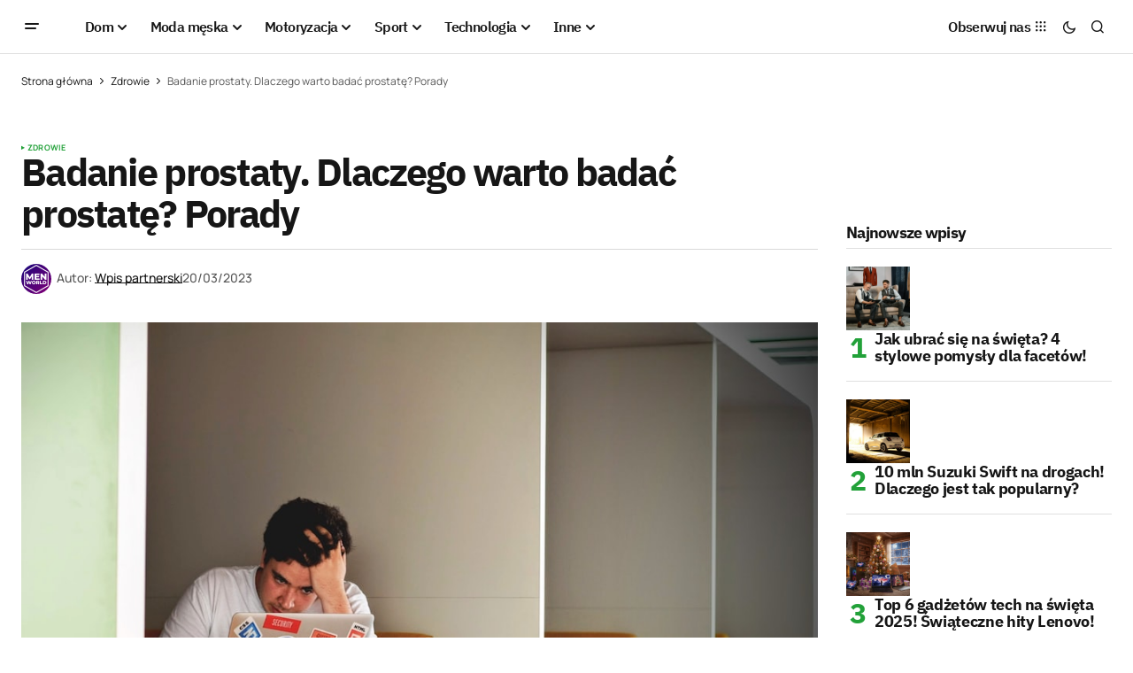

--- FILE ---
content_type: text/html; charset=UTF-8
request_url: https://menworld.pl/badanie-prostaty-dlaczego-warto-badac-prostate/
body_size: 25623
content:
<!doctype html>
<html lang="pl-PL" prefix="og: https://ogp.me/ns#">
<head>

	<script id="Cookiebot" src="https://consent.cookiebot.com/uc.js" data-cbid="67d0ba56-3d2b-4c58-ace4-05602d219e4d" type="text/javascript" async></script>
	<meta charset="UTF-8" />
	<meta name="viewport" content="width=device-width, initial-scale=1" />
	<link rel="profile" href="https://gmpg.org/xfn/11" />

	
<!-- Optymalizacja wyszukiwarek według Rank Math - https://rankmath.com/ -->
<title>Badanie prostaty. Dlaczego warto badać prostatę? Porady</title>
<meta name="description" content="Badanie prostaty jest jednym z najważniejszych badań, jakie każdy mężczyzna powinien regularnie wykonywać. Dlaczego warto badać prostatę?"/>
<meta name="robots" content="follow, index, large, max-snippet:-1, max-video-preview:-1"/>
<link rel="canonical" href="https://menworld.pl/badanie-prostaty-dlaczego-warto-badac-prostate/" />
<meta property="og:locale" content="pl_PL" />
<meta property="og:type" content="article" />
<meta property="og:title" content="Badanie prostaty. Dlaczego warto badać prostatę? Porady" />
<meta property="og:description" content="Badanie prostaty jest jednym z najważniejszych badań, jakie każdy mężczyzna powinien regularnie wykonywać. Dlaczego warto badać prostatę?" />
<meta property="og:url" content="https://menworld.pl/badanie-prostaty-dlaczego-warto-badac-prostate/" />
<meta property="og:site_name" content="MenWorld.pl" />
<meta property="article:publisher" content="https://www.facebook.com/menworldpl/" />
<meta property="article:section" content="Zdrowie" />
<meta property="og:updated_time" content="2023-03-20T13:40:08+01:00" />
<meta property="fb:app_id" content="527058024810024" />
<meta property="og:image" content="https://menworld.pl/wp-content/uploads/2023/03/badanie-prostaty-min.jpg" />
<meta property="og:image:secure_url" content="https://menworld.pl/wp-content/uploads/2023/03/badanie-prostaty-min.jpg" />
<meta property="og:image:width" content="1024" />
<meta property="og:image:height" content="685" />
<meta property="og:image:alt" content="Badanie prostaty. Dlaczego warto badać prostatę? Porady" />
<meta property="og:image:type" content="image/jpeg" />
<meta property="article:published_time" content="2023-03-20T13:39:56+01:00" />
<meta property="article:modified_time" content="2023-03-20T13:40:08+01:00" />
<meta name="twitter:card" content="summary_large_image" />
<meta name="twitter:title" content="Badanie prostaty. Dlaczego warto badać prostatę? Porady" />
<meta name="twitter:description" content="Badanie prostaty jest jednym z najważniejszych badań, jakie każdy mężczyzna powinien regularnie wykonywać. Dlaczego warto badać prostatę?" />
<meta name="twitter:site" content="@menworldpl" />
<meta name="twitter:creator" content="@menworldpl" />
<meta name="twitter:image" content="https://menworld.pl/wp-content/uploads/2023/03/badanie-prostaty-min.jpg" />
<script type="application/ld+json" class="rank-math-schema">{"@context":"https://schema.org","@graph":[{"@type":"Organization","@id":"https://menworld.pl/#organization","name":"MenWorld.pl","sameAs":["https://www.facebook.com/menworldpl/","https://twitter.com/menworldpl"],"logo":{"@type":"ImageObject","@id":"https://menworld.pl/#logo","url":"https://menworld.pl/wp-content/uploads/2019/11/logo-invert.png","contentUrl":"https://menworld.pl/wp-content/uploads/2019/11/logo-invert.png","caption":"MenWorld.pl","inLanguage":"pl-PL"}},{"@type":"WebSite","@id":"https://menworld.pl/#website","url":"https://menworld.pl","name":"MenWorld.pl","publisher":{"@id":"https://menworld.pl/#organization"},"inLanguage":"pl-PL"},{"@type":"ImageObject","@id":"https://menworld.pl/wp-content/uploads/2023/03/badanie-prostaty-min.jpg","url":"https://menworld.pl/wp-content/uploads/2023/03/badanie-prostaty-min.jpg","width":"1024","height":"685","caption":"Badanie prostaty. Dlaczego warto bada\u0107 prostat\u0119? Porady","inLanguage":"pl-PL"},{"@type":"BreadcrumbList","@id":"https://menworld.pl/badanie-prostaty-dlaczego-warto-badac-prostate/#breadcrumb","itemListElement":[{"@type":"ListItem","position":"1","item":{"@id":"https://menworld.pl","name":"Strona g\u0142\u00f3wna"}},{"@type":"ListItem","position":"2","item":{"@id":"https://menworld.pl/inne/ciekawostki/zdrowie/","name":"Zdrowie"}},{"@type":"ListItem","position":"3","item":{"@id":"https://menworld.pl/badanie-prostaty-dlaczego-warto-badac-prostate/","name":"Badanie prostaty. Dlaczego warto bada\u0107 prostat\u0119? Porady"}}]},{"@type":"WebPage","@id":"https://menworld.pl/badanie-prostaty-dlaczego-warto-badac-prostate/#webpage","url":"https://menworld.pl/badanie-prostaty-dlaczego-warto-badac-prostate/","name":"Badanie prostaty. Dlaczego warto bada\u0107 prostat\u0119? Porady","datePublished":"2023-03-20T13:39:56+01:00","dateModified":"2023-03-20T13:40:08+01:00","isPartOf":{"@id":"https://menworld.pl/#website"},"primaryImageOfPage":{"@id":"https://menworld.pl/wp-content/uploads/2023/03/badanie-prostaty-min.jpg"},"inLanguage":"pl-PL","breadcrumb":{"@id":"https://menworld.pl/badanie-prostaty-dlaczego-warto-badac-prostate/#breadcrumb"}},{"@type":"Person","@id":"https://menworld.pl/writer/menworld-pl/","name":"Wpis partnerski","description":"MenWorld.pl to lifestylowy magazyn dla m\u0119\u017cczyzn. Na \u0142amach naszej witryny internetowej mo\u017cna przeczyta\u0107 artyku\u0142y z wielu dziedzin.","url":"https://menworld.pl/writer/menworld-pl/","image":{"@type":"ImageObject","@id":"https://secure.gravatar.com/avatar/f484fdd7f87c702db12026316eea7be7d469cbf127084fddc0b44975866a8e26?s=96&amp;d=blank&amp;r=g","url":"https://secure.gravatar.com/avatar/f484fdd7f87c702db12026316eea7be7d469cbf127084fddc0b44975866a8e26?s=96&amp;d=blank&amp;r=g","caption":"Wpis partnerski","inLanguage":"pl-PL"},"worksFor":{"@id":"https://menworld.pl/#organization"}},{"@type":"Article","headline":"Badanie prostaty. Dlaczego warto bada\u0107 prostat\u0119? Porady","keywords":"dlaczego warto bada\u0107 prostat\u0119","datePublished":"2023-03-20T13:39:56+01:00","dateModified":"2023-03-20T13:40:08+01:00","articleSection":"Zdrowie","author":{"@id":"https://menworld.pl/writer/menworld-pl/","name":"Wpis partnerski"},"publisher":{"@id":"https://menworld.pl/#organization"},"description":"Badanie prostaty jest jednym z najwa\u017cniejszych bada\u0144, jakie ka\u017cdy m\u0119\u017cczyzna powinien regularnie wykonywa\u0107. Dlaczego warto bada\u0107 prostat\u0119?","name":"Badanie prostaty. Dlaczego warto bada\u0107 prostat\u0119? Porady","@id":"https://menworld.pl/badanie-prostaty-dlaczego-warto-badac-prostate/#richSnippet","isPartOf":{"@id":"https://menworld.pl/badanie-prostaty-dlaczego-warto-badac-prostate/#webpage"},"image":{"@id":"https://menworld.pl/wp-content/uploads/2023/03/badanie-prostaty-min.jpg"},"inLanguage":"pl-PL","mainEntityOfPage":{"@id":"https://menworld.pl/badanie-prostaty-dlaczego-warto-badac-prostate/#webpage"}}]}</script>
<!-- /Wtyczka Rank Math WordPress SEO -->

<link rel='dns-prefetch' href='//use.fontawesome.com' />


<link rel="alternate" type="application/rss+xml" title="MenWorld.pl &raquo; Kanał z wpisami" href="https://menworld.pl/feed/" />
<link rel="alternate" type="application/rss+xml" title="MenWorld.pl &raquo; Kanał z komentarzami" href="https://menworld.pl/comments/feed/" />
<link rel="alternate" type="application/rss+xml" title="MenWorld.pl &raquo; Badanie prostaty. Dlaczego warto badać prostatę? Porady Kanał z komentarzami" href="https://menworld.pl/badanie-prostaty-dlaczego-warto-badac-prostate/feed/" />
<link rel="alternate" title="oEmbed (JSON)" type="application/json+oembed" href="https://menworld.pl/wp-json/oembed/1.0/embed?url=https%3A%2F%2Fmenworld.pl%2Fbadanie-prostaty-dlaczego-warto-badac-prostate%2F" />
<link rel="alternate" title="oEmbed (XML)" type="text/xml+oembed" href="https://menworld.pl/wp-json/oembed/1.0/embed?url=https%3A%2F%2Fmenworld.pl%2Fbadanie-prostaty-dlaczego-warto-badac-prostate%2F&#038;format=xml" />
<style id='wp-img-auto-sizes-contain-inline-css'>
img:is([sizes=auto i],[sizes^="auto," i]){contain-intrinsic-size:3000px 1500px}
/*# sourceURL=wp-img-auto-sizes-contain-inline-css */
</style>
<style id='wp-emoji-styles-inline-css'>

	img.wp-smiley, img.emoji {
		display: inline !important;
		border: none !important;
		box-shadow: none !important;
		height: 1em !important;
		width: 1em !important;
		margin: 0 0.07em !important;
		vertical-align: -0.1em !important;
		background: none !important;
		padding: 0 !important;
	}
/*# sourceURL=wp-emoji-styles-inline-css */
</style>
<link rel='stylesheet' id='wp-block-library-css' href='https://menworld.pl/wp-includes/css/dist/block-library/style.min.css?ver=6.9' media='all' />
<style id='classic-theme-styles-inline-css'>
/*! This file is auto-generated */
.wp-block-button__link{color:#fff;background-color:#32373c;border-radius:9999px;box-shadow:none;text-decoration:none;padding:calc(.667em + 2px) calc(1.333em + 2px);font-size:1.125em}.wp-block-file__button{background:#32373c;color:#fff;text-decoration:none}
/*# sourceURL=/wp-includes/css/classic-themes.min.css */
</style>
<style id='font-awesome-svg-styles-default-inline-css'>
.svg-inline--fa {
  display: inline-block;
  height: 1em;
  overflow: visible;
  vertical-align: -.125em;
}
/*# sourceURL=font-awesome-svg-styles-default-inline-css */
</style>
<link rel='stylesheet' id='font-awesome-svg-styles-css' href='https://menworld.pl/wp-content/uploads/font-awesome/v6.5.2/css/svg-with-js.css' media='all' />
<style id='font-awesome-svg-styles-inline-css'>
   .wp-block-font-awesome-icon svg::before,
   .wp-rich-text-font-awesome-icon svg::before {content: unset;}
/*# sourceURL=font-awesome-svg-styles-inline-css */
</style>
<style id='global-styles-inline-css'>
:root{--wp--preset--aspect-ratio--square: 1;--wp--preset--aspect-ratio--4-3: 4/3;--wp--preset--aspect-ratio--3-4: 3/4;--wp--preset--aspect-ratio--3-2: 3/2;--wp--preset--aspect-ratio--2-3: 2/3;--wp--preset--aspect-ratio--16-9: 16/9;--wp--preset--aspect-ratio--9-16: 9/16;--wp--preset--color--black: #000000;--wp--preset--color--cyan-bluish-gray: #abb8c3;--wp--preset--color--white: #FFFFFF;--wp--preset--color--pale-pink: #f78da7;--wp--preset--color--vivid-red: #cf2e2e;--wp--preset--color--luminous-vivid-orange: #ff6900;--wp--preset--color--luminous-vivid-amber: #fcb900;--wp--preset--color--light-green-cyan: #7bdcb5;--wp--preset--color--vivid-green-cyan: #00d084;--wp--preset--color--pale-cyan-blue: #8ed1fc;--wp--preset--color--vivid-cyan-blue: #0693e3;--wp--preset--color--vivid-purple: #9b51e0;--wp--preset--color--blue: #59BACC;--wp--preset--color--green: #58AD69;--wp--preset--color--orange: #FFBC49;--wp--preset--color--red: #e32c26;--wp--preset--color--gray-50: #f8f9fa;--wp--preset--color--gray-100: #f8f9fb;--wp--preset--color--gray-200: #E0E0E0;--wp--preset--color--primary: #161616;--wp--preset--color--secondary: #585858;--wp--preset--color--layout: #f6f6f6;--wp--preset--color--border: #D9D9D9;--wp--preset--color--divider: #1D1D1F;--wp--preset--gradient--vivid-cyan-blue-to-vivid-purple: linear-gradient(135deg,rgb(6,147,227) 0%,rgb(155,81,224) 100%);--wp--preset--gradient--light-green-cyan-to-vivid-green-cyan: linear-gradient(135deg,rgb(122,220,180) 0%,rgb(0,208,130) 100%);--wp--preset--gradient--luminous-vivid-amber-to-luminous-vivid-orange: linear-gradient(135deg,rgb(252,185,0) 0%,rgb(255,105,0) 100%);--wp--preset--gradient--luminous-vivid-orange-to-vivid-red: linear-gradient(135deg,rgb(255,105,0) 0%,rgb(207,46,46) 100%);--wp--preset--gradient--very-light-gray-to-cyan-bluish-gray: linear-gradient(135deg,rgb(238,238,238) 0%,rgb(169,184,195) 100%);--wp--preset--gradient--cool-to-warm-spectrum: linear-gradient(135deg,rgb(74,234,220) 0%,rgb(151,120,209) 20%,rgb(207,42,186) 40%,rgb(238,44,130) 60%,rgb(251,105,98) 80%,rgb(254,248,76) 100%);--wp--preset--gradient--blush-light-purple: linear-gradient(135deg,rgb(255,206,236) 0%,rgb(152,150,240) 100%);--wp--preset--gradient--blush-bordeaux: linear-gradient(135deg,rgb(254,205,165) 0%,rgb(254,45,45) 50%,rgb(107,0,62) 100%);--wp--preset--gradient--luminous-dusk: linear-gradient(135deg,rgb(255,203,112) 0%,rgb(199,81,192) 50%,rgb(65,88,208) 100%);--wp--preset--gradient--pale-ocean: linear-gradient(135deg,rgb(255,245,203) 0%,rgb(182,227,212) 50%,rgb(51,167,181) 100%);--wp--preset--gradient--electric-grass: linear-gradient(135deg,rgb(202,248,128) 0%,rgb(113,206,126) 100%);--wp--preset--gradient--midnight: linear-gradient(135deg,rgb(2,3,129) 0%,rgb(40,116,252) 100%);--wp--preset--font-size--small: 13px;--wp--preset--font-size--medium: 20px;--wp--preset--font-size--large: 36px;--wp--preset--font-size--x-large: 42px;--wp--preset--spacing--20: 0.44rem;--wp--preset--spacing--30: 0.67rem;--wp--preset--spacing--40: 1rem;--wp--preset--spacing--50: 1.5rem;--wp--preset--spacing--60: 2.25rem;--wp--preset--spacing--70: 3.38rem;--wp--preset--spacing--80: 5.06rem;--wp--preset--shadow--natural: 6px 6px 9px rgba(0, 0, 0, 0.2);--wp--preset--shadow--deep: 12px 12px 50px rgba(0, 0, 0, 0.4);--wp--preset--shadow--sharp: 6px 6px 0px rgba(0, 0, 0, 0.2);--wp--preset--shadow--outlined: 6px 6px 0px -3px rgb(255, 255, 255), 6px 6px rgb(0, 0, 0);--wp--preset--shadow--crisp: 6px 6px 0px rgb(0, 0, 0);}:where(.is-layout-flex){gap: 0.5em;}:where(.is-layout-grid){gap: 0.5em;}body .is-layout-flex{display: flex;}.is-layout-flex{flex-wrap: wrap;align-items: center;}.is-layout-flex > :is(*, div){margin: 0;}body .is-layout-grid{display: grid;}.is-layout-grid > :is(*, div){margin: 0;}:where(.wp-block-columns.is-layout-flex){gap: 2em;}:where(.wp-block-columns.is-layout-grid){gap: 2em;}:where(.wp-block-post-template.is-layout-flex){gap: 1.25em;}:where(.wp-block-post-template.is-layout-grid){gap: 1.25em;}.has-black-color{color: var(--wp--preset--color--black) !important;}.has-cyan-bluish-gray-color{color: var(--wp--preset--color--cyan-bluish-gray) !important;}.has-white-color{color: var(--wp--preset--color--white) !important;}.has-pale-pink-color{color: var(--wp--preset--color--pale-pink) !important;}.has-vivid-red-color{color: var(--wp--preset--color--vivid-red) !important;}.has-luminous-vivid-orange-color{color: var(--wp--preset--color--luminous-vivid-orange) !important;}.has-luminous-vivid-amber-color{color: var(--wp--preset--color--luminous-vivid-amber) !important;}.has-light-green-cyan-color{color: var(--wp--preset--color--light-green-cyan) !important;}.has-vivid-green-cyan-color{color: var(--wp--preset--color--vivid-green-cyan) !important;}.has-pale-cyan-blue-color{color: var(--wp--preset--color--pale-cyan-blue) !important;}.has-vivid-cyan-blue-color{color: var(--wp--preset--color--vivid-cyan-blue) !important;}.has-vivid-purple-color{color: var(--wp--preset--color--vivid-purple) !important;}.has-black-background-color{background-color: var(--wp--preset--color--black) !important;}.has-cyan-bluish-gray-background-color{background-color: var(--wp--preset--color--cyan-bluish-gray) !important;}.has-white-background-color{background-color: var(--wp--preset--color--white) !important;}.has-pale-pink-background-color{background-color: var(--wp--preset--color--pale-pink) !important;}.has-vivid-red-background-color{background-color: var(--wp--preset--color--vivid-red) !important;}.has-luminous-vivid-orange-background-color{background-color: var(--wp--preset--color--luminous-vivid-orange) !important;}.has-luminous-vivid-amber-background-color{background-color: var(--wp--preset--color--luminous-vivid-amber) !important;}.has-light-green-cyan-background-color{background-color: var(--wp--preset--color--light-green-cyan) !important;}.has-vivid-green-cyan-background-color{background-color: var(--wp--preset--color--vivid-green-cyan) !important;}.has-pale-cyan-blue-background-color{background-color: var(--wp--preset--color--pale-cyan-blue) !important;}.has-vivid-cyan-blue-background-color{background-color: var(--wp--preset--color--vivid-cyan-blue) !important;}.has-vivid-purple-background-color{background-color: var(--wp--preset--color--vivid-purple) !important;}.has-black-border-color{border-color: var(--wp--preset--color--black) !important;}.has-cyan-bluish-gray-border-color{border-color: var(--wp--preset--color--cyan-bluish-gray) !important;}.has-white-border-color{border-color: var(--wp--preset--color--white) !important;}.has-pale-pink-border-color{border-color: var(--wp--preset--color--pale-pink) !important;}.has-vivid-red-border-color{border-color: var(--wp--preset--color--vivid-red) !important;}.has-luminous-vivid-orange-border-color{border-color: var(--wp--preset--color--luminous-vivid-orange) !important;}.has-luminous-vivid-amber-border-color{border-color: var(--wp--preset--color--luminous-vivid-amber) !important;}.has-light-green-cyan-border-color{border-color: var(--wp--preset--color--light-green-cyan) !important;}.has-vivid-green-cyan-border-color{border-color: var(--wp--preset--color--vivid-green-cyan) !important;}.has-pale-cyan-blue-border-color{border-color: var(--wp--preset--color--pale-cyan-blue) !important;}.has-vivid-cyan-blue-border-color{border-color: var(--wp--preset--color--vivid-cyan-blue) !important;}.has-vivid-purple-border-color{border-color: var(--wp--preset--color--vivid-purple) !important;}.has-vivid-cyan-blue-to-vivid-purple-gradient-background{background: var(--wp--preset--gradient--vivid-cyan-blue-to-vivid-purple) !important;}.has-light-green-cyan-to-vivid-green-cyan-gradient-background{background: var(--wp--preset--gradient--light-green-cyan-to-vivid-green-cyan) !important;}.has-luminous-vivid-amber-to-luminous-vivid-orange-gradient-background{background: var(--wp--preset--gradient--luminous-vivid-amber-to-luminous-vivid-orange) !important;}.has-luminous-vivid-orange-to-vivid-red-gradient-background{background: var(--wp--preset--gradient--luminous-vivid-orange-to-vivid-red) !important;}.has-very-light-gray-to-cyan-bluish-gray-gradient-background{background: var(--wp--preset--gradient--very-light-gray-to-cyan-bluish-gray) !important;}.has-cool-to-warm-spectrum-gradient-background{background: var(--wp--preset--gradient--cool-to-warm-spectrum) !important;}.has-blush-light-purple-gradient-background{background: var(--wp--preset--gradient--blush-light-purple) !important;}.has-blush-bordeaux-gradient-background{background: var(--wp--preset--gradient--blush-bordeaux) !important;}.has-luminous-dusk-gradient-background{background: var(--wp--preset--gradient--luminous-dusk) !important;}.has-pale-ocean-gradient-background{background: var(--wp--preset--gradient--pale-ocean) !important;}.has-electric-grass-gradient-background{background: var(--wp--preset--gradient--electric-grass) !important;}.has-midnight-gradient-background{background: var(--wp--preset--gradient--midnight) !important;}.has-small-font-size{font-size: var(--wp--preset--font-size--small) !important;}.has-medium-font-size{font-size: var(--wp--preset--font-size--medium) !important;}.has-large-font-size{font-size: var(--wp--preset--font-size--large) !important;}.has-x-large-font-size{font-size: var(--wp--preset--font-size--x-large) !important;}
:where(.wp-block-post-template.is-layout-flex){gap: 1.25em;}:where(.wp-block-post-template.is-layout-grid){gap: 1.25em;}
:where(.wp-block-term-template.is-layout-flex){gap: 1.25em;}:where(.wp-block-term-template.is-layout-grid){gap: 1.25em;}
:where(.wp-block-columns.is-layout-flex){gap: 2em;}:where(.wp-block-columns.is-layout-grid){gap: 2em;}
:root :where(.wp-block-pullquote){font-size: 1.5em;line-height: 1.6;}
/*# sourceURL=global-styles-inline-css */
</style>
<style id='cs-elementor-editor-inline-css'>
:root {  --cs-desktop-container: 1448px; --cs-laptop-container: 1200px; --cs-tablet-container: 992px; --cs-mobile-container: 768px; }
/*# sourceURL=cs-elementor-editor-inline-css */
</style>
<link rel='stylesheet' id='font-awesome-official-css' href='https://use.fontawesome.com/releases/v6.5.2/css/all.css' media='all' integrity="sha384-PPIZEGYM1v8zp5Py7UjFb79S58UeqCL9pYVnVPURKEqvioPROaVAJKKLzvH2rDnI" crossorigin="anonymous" />
<link rel='stylesheet' id='csco-styles-css' href='https://menworld.pl/wp-content/themes/newsreader/style.css?ver=1.0.6' media='all' />
<link rel='stylesheet' id='a50a705f01738e59be495bd90279556a-css' href='//menworld.pl/wp-content/uploads/omgf/a50a705f01738e59be495bd90279556a/a50a705f01738e59be495bd90279556a.css?ver=1712330968' media='all' />
<link rel='stylesheet' id='d2f18c73c2757642dfd52b1cedec10f6-css' href='//menworld.pl/wp-content/uploads/omgf/d2f18c73c2757642dfd52b1cedec10f6/d2f18c73c2757642dfd52b1cedec10f6.css?ver=1712330968' media='all' />
<link rel='stylesheet' id='4a08c24c79a2483725ac09cf0f0deba9-css' href='//menworld.pl/wp-content/uploads/omgf/4a08c24c79a2483725ac09cf0f0deba9/4a08c24c79a2483725ac09cf0f0deba9.css?ver=1712330968' media='all' />
<style id='cs-customizer-output-styles-inline-css'>
:root{--cs-light-site-background:#FFFFFF;--cs-dark-site-background:#161616;--cs-light-header-background:#ffffff;--cs-dark-header-background:#161616;--cs-light-header-submenu-background:#ffffff;--cs-dark-header-submenu-background:#161616;--cs-light-footer-background:#f0f0f0;--cs-dark-footer-background:#161616;--cs-light-offcanvas-background:#ffffff;--cs-dark-offcanvas-background:#161616;--cs-light-layout-background:#f6f6f6;--cs-dark-layout-background:#232323;--cs-light-primary-color:#161616;--cs-dark-primary-color:#FFFFFF;--cs-light-secondary-color:#585858;--cs-dark-secondary-color:#CDCDCD;--cs-light-accent-color:#22a139;--cs-dark-accent-color:#ffffff;--cs-light-input-background:#FFFFFF;--cs-dark-input-background:#FFFFFF;--cs-light-button-background:#22a139;--cs-dark-button-background:#22a139;--cs-light-button-color:#FFFFFF;--cs-dark-button-color:#FFFFFF;--cs-light-button-hover-background:#0f8625;--cs-dark-button-hover-background:#0f8625;--cs-light-button-hover-color:#FFFFFF;--cs-dark-button-hover-color:#FFFFFF;--cs-light-border-color:#D9D9D9;--cs-dark-border-color:#343434;--cs-light-overlay-background:#161616;--cs-dark-overlay-background:#161616;--cs-light-video-icon-color:#22a139;--cs-dark-video-icon-color:#161616;--cs-layout-elements-border-radius:2px;--cs-thumbnail-border-radius:0px;--cs-input-border-radius:2px;--cs-button-border-radius:2px;--cs-heading-1-font-size:2.675rem;--cs-heading-2-font-size:2rem;--cs-heading-3-font-size:1.5rem;--cs-heading-4-font-size:1.125rem;--cs-heading-5-font-size:1rem;--cs-heading-6-font-size:0.9375rem;--cs-header-initial-height:60px;--cs-header-height:60px;--cs-header-border-width:1px;}:root, [data-scheme="light"]{--cs-light-overlay-background-rgb:22,22,22;}:root, [data-scheme="dark"]{--cs-dark-overlay-background-rgb:22,22,22;}.cs-header-bottombar{--cs-header-bottombar-alignment:flex-start;}.cs-posts-area__home.cs-posts-area__grid{--cs-posts-area-grid-columns:3;--cs-posts-area-grid-column-gap:24px;}.cs-posts-area__home{--cs-posts-area-grid-row-gap:24px;--cs-entry-title-font-size:1.5rem;}.cs-posts-area__archive.cs-posts-area__grid{--cs-posts-area-grid-columns:3;--cs-posts-area-grid-column-gap:24px;}.cs-posts-area__archive{--cs-posts-area-grid-row-gap:40px;--cs-entry-title-font-size:1.5rem;}.cs-posts-area__read-next{--cs-entry-title-font-size:1.5rem;}.cs-banner-archive{--cs-banner-label-alignment:left;}.cs-banner-post-after{--cs-banner-width:970px;--cs-banner-label-alignment:left;}@media (max-width: 1199.98px){.cs-posts-area__home.cs-posts-area__grid{--cs-posts-area-grid-columns:3;--cs-posts-area-grid-column-gap:24px;}.cs-posts-area__home{--cs-posts-area-grid-row-gap:24px;--cs-entry-title-font-size:1.5rem;}.cs-posts-area__archive.cs-posts-area__grid{--cs-posts-area-grid-columns:2;--cs-posts-area-grid-column-gap:24px;}.cs-posts-area__archive{--cs-posts-area-grid-row-gap:40px;--cs-entry-title-font-size:1.5rem;}.cs-posts-area__read-next{--cs-entry-title-font-size:1.5rem;}.cs-banner-post-after{--cs-banner-width:970px;}}@media (max-width: 991.98px){.cs-posts-area__home.cs-posts-area__grid{--cs-posts-area-grid-columns:2;--cs-posts-area-grid-column-gap:24px;}.cs-posts-area__home{--cs-posts-area-grid-row-gap:24px;--cs-entry-title-font-size:1.5rem;}.cs-posts-area__archive.cs-posts-area__grid{--cs-posts-area-grid-columns:2;--cs-posts-area-grid-column-gap:24px;}.cs-posts-area__archive{--cs-posts-area-grid-row-gap:40px;--cs-entry-title-font-size:1.5rem;}.cs-posts-area__read-next{--cs-entry-title-font-size:1.5rem;}.cs-banner-post-after{--cs-banner-width:100%;}}@media (max-width: 767.98px){.cs-posts-area__home.cs-posts-area__grid{--cs-posts-area-grid-columns:1;--cs-posts-area-grid-column-gap:24px;}.cs-posts-area__home{--cs-posts-area-grid-row-gap:24px;--cs-entry-title-font-size:1.25rem;}.cs-posts-area__archive.cs-posts-area__grid{--cs-posts-area-grid-columns:1;--cs-posts-area-grid-column-gap:24px;}.cs-posts-area__archive{--cs-posts-area-grid-row-gap:24px;--cs-entry-title-font-size:1.25rem;}.cs-posts-area__read-next{--cs-entry-title-font-size:1.25rem;}.cs-banner-post-after{--cs-banner-width:100%;}}
/*# sourceURL=cs-customizer-output-styles-inline-css */
</style>
<link rel='stylesheet' id='font-awesome-official-v4shim-css' href='https://use.fontawesome.com/releases/v6.5.2/css/v4-shims.css' media='all' integrity="sha384-XyvK/kKwgVW+fuRkusfLgfhAMuaxLPSOY8W7wj8tUkf0Nr2WGHniPmpdu+cmPS5n" crossorigin="anonymous" />
<link rel="https://api.w.org/" href="https://menworld.pl/wp-json/" /><link rel="alternate" title="JSON" type="application/json" href="https://menworld.pl/wp-json/wp/v2/posts/78173" /><link rel="EditURI" type="application/rsd+xml" title="RSD" href="https://menworld.pl/xmlrpc.php?rsd" />
<meta name="generator" content="WordPress 6.9" />
<link rel='shortlink' href='https://menworld.pl/?p=78173' />
<meta name="generator" content="webp-uploads 2.6.0">
<style id='cs-theme-typography'>
	:root {
		/* Base Font */
		--cs-font-base-family: Manrope;
		--cs-font-base-size: 1rem;
		--cs-font-base-weight: 400;
		--cs-font-base-style: normal;
		--cs-font-base-letter-spacing: normal;
		--cs-font-base-line-height: 1.5;

		/* Primary Font */
		--cs-font-primary-family: Manrope;
		--cs-font-primary-size: 0.875rem;
		--cs-font-primary-weight: 700;
		--cs-font-primary-style: normal;
		--cs-font-primary-letter-spacing: normal;
		--cs-font-primary-text-transform: none;
		--cs-font-primary-line-height: 1.3;

		/* Secondary Font */
		--cs-font-secondary-family: Manrope;
		--cs-font-secondary-size: 0.75rem;
		--cs-font-secondary-weight: 400;
		--cs-font-secondary-style: normal;
		--cs-font-secondary-letter-spacing: normal;
		--cs-font-secondary-text-transform: none;
		--cs-font-secondary-line-height: 1.1;

		/* Section Headings Font */
		--cs-font-section-headings-family: IBM Plex Sans;
		--cs-font-section-headings-size: 1.125rem;
		--cs-font-section-headings-weight: 700;
		--cs-font-section-headings-style: normal;
		--cs-font-section-headings-letter-spacing: -0.04em;
		--cs-font-section-headings-text-transform: none;
		--cs-font-section-headings-line-height: 1.1;

		/* Post Title Font Size */
		--cs-font-post-title-family: IBM Plex Sans;
		--cs-font-post-title-weight: 700;
		--cs-font-post-title-size: 2.675rem;
		--cs-font-post-title-letter-spacing: -0.04em;
		--cs-font-post-title-line-height: 1.1;

		/* Post Subbtitle */
		--cs-font-post-subtitle-family: Manrope;
		--cs-font-post-subtitle-weight: 400;
		--cs-font-post-subtitle-size: 1.25rem;
		--cs-font-post-subtitle-letter-spacing: normal;
		--cs-font-post-subtitle-line-height: 1.4;

		/* Post Category Font */
		--cs-font-category-family: Manrope;
		--cs-font-category-size: 0.5625rem;
		--cs-font-category-weight: 700;
		--cs-font-category-style: normal;
		--cs-font-category-letter-spacing: 0.02em;
		--cs-font-category-text-transform: uppercase;
		--cs-font-category-line-height: 1.1;

		/* Post Meta Font */
		--cs-font-post-meta-family: Manrope;
		--cs-font-post-meta-size: 0.75rem;
		--cs-font-post-meta-weight: 500;
		--cs-font-post-meta-style: normal;
		--cs-font-post-meta-letter-spacing: normal;
		--cs-font-post-meta-text-transform: none;
		--cs-font-post-meta-line-height: 1.1;

		/* Post Content */
		--cs-font-post-content-family: Manrope;
		--cs-font-post-content-weight: 400;
		--cs-font-post-content-size: 1.125rem;
		--cs-font-post-content-letter-spacing: normal;
		--cs-font-post-content-line-height: 1.6;

		/* Input Font */
		--cs-font-input-family: DM Sans;
		--cs-font-input-size: 0.875rem;
		--cs-font-input-weight: 400;
		--cs-font-input-style: normal;
		--cs-font-input-line-height: 1.3;
		--cs-font-input-letter-spacing: normal;
		--cs-font-input-text-transform: none;

		/* Entry Title Font Size */
		--cs-font-entry-title-family: IBM Plex Sans;
		--cs-font-entry-title-weight: 700;
		--cs-font-entry-title-letter-spacing: -0.04em;
		--cs-font-entry-title-line-height: 1.1;

		/* Entry Excerpt */
		--cs-font-entry-excerpt-family: Manrope;
		--cs-font-entry-excerpt-weight: 400;
		--cs-font-entry-excerpt-size: 1.125rem;
		--cs-font-entry-excerpt-letter-spacing: normal;
		--cs-font-entry-excerpt-line-height: normal;

		/* Logos --------------- */

		/* Main Logo */
		--cs-font-main-logo-family: Inter;
		--cs-font-main-logo-size: 1.375rem;
		--cs-font-main-logo-weight: 700;
		--cs-font-main-logo-style: normal;
		--cs-font-main-logo-letter-spacing: -0.02em;
		--cs-font-main-logo-text-transform: none;

		/* Mobile Logo */
		--cs-font-mobile-logo-family: DM Sans;
		--cs-font-mobile-logo-size: 1.375rem;
		--cs-font-mobile-logo-weight: 700;
		--cs-font-mobile-logo-style: normal;
		--cs-font-mobile-logo-letter-spacing: -0.02em;
		--cs-font-mobile-logo-text-transform: none;

		/* Footer Logo */
		--cs-font-footer-logo-family: Inter;
		--cs-font-footer-logo-size: 1.375rem;
		--cs-font-footer-logo-weight: 700;
		--cs-font-footer-logo-style: normal;
		--cs-font-footer-logo-letter-spacing: -0.02em;
		--cs-font-footer-logo-text-transform: none;

		/* Headings --------------- */

		/* Headings */
		--cs-font-headings-family: IBM Plex Sans;
		--cs-font-headings-weight: 700;
		--cs-font-headings-style: normal;
		--cs-font-headings-line-height: 1.1;
		--cs-font-headings-letter-spacing: -0.04em;
		--cs-font-headings-text-transform: none;

		/* Menu Font --------------- */

		/* Menu */
		/* Used for main top level menu elements. */
		--cs-font-menu-family: IBM Plex Sans;
		--cs-font-menu-size: 1rem;
		--cs-font-menu-weight: 600;
		--cs-font-menu-style: normal;
		--cs-font-menu-letter-spacing: -0.0375em;
		--cs-font-menu-text-transform: none;
		--cs-font-menu-line-height: 1.3;

		/* Submenu Font */
		/* Used for submenu elements. */
		--cs-font-submenu-family: Manrope;
		--cs-font-submenu-size: 0.875rem;
		--cs-font-submenu-weight: 400;
		--cs-font-submenu-style: normal;
		--cs-font-submenu-letter-spacing: normal;
		--cs-font-submenu-text-transform: none;
		--cs-font-submenu-line-height: 1.3;

		/* Footer Menu */
		--cs-font-footer-menu-family: Manrope;
		--cs-font-footer-menu-size: 0.75rem;
		--cs-font-footer-menu-weight: 700;
		--cs-font-footer-menu-style: normal;
		--cs-font-footer-menu-letter-spacing: -0.02em;
		--cs-font-footer-menu-text-transform: uppercase;
		--cs-font-footer-menu-line-height: 1.2;

		/* Footer Submenu Font */
		--cs-font-footer-submenu-family: Manrope;
		--cs-font-footer-submenu-size: 0.75rem;
		--cs-font-footer-submenu-weight: 700;
		--cs-font-footer-submenu-style: normal;
		--cs-font-footer-submenu-letter-spacing: normal;
		--cs-font-footer-submenu-text-transform: none;
		--cs-font-footer-submenu-line-height: 1.1;

		/* Bottombar Menu Font */
		--cs-font-bottombar-menu-family: Manrope;
		--cs-font-bottombar-menu-size: 0.75rem;
		--cs-font-bottombar-menu-weight: 700;
		--cs-font-bottombar-menu-style: normal;
		--cs-font-bottombar-menu-letter-spacing: normal;
		--cs-font-bottombar-menu-text-transform: none;
		--cs-font-bottombar-menu-line-height: 1.3;
	}
</style>
<script type="application/ld+json">{
    "@context": "https://schema.org",
    "@type": "Article",
    "mainEntityOfPage": {
        "@type": "WebPage",
        "@id": "https://menworld.pl/badanie-prostaty-dlaczego-warto-badac-prostate/"
    },
    "headline": "Badanie prostaty. Dlaczego warto bada\u0107 prostat\u0119? Porady",
    "image": [
        "https://menworld.pl/wp-content/uploads/2023/03/badanie-prostaty-min.jpg"
    ],
    "datePublished": "2023-03-20T13:39:56+01:00",
    "dateModified": "2023-03-20T13:40:08+01:00",
    "author": {
        "@type": "Person",
        "name": "Wpis partnerski",
        "url": "https://menworld.pl/writer/menworld-pl/"
    },
    "publisher": {
        "@type": "Organization",
        "name": "MenWorld.pl",
        "logo": {
            "@type": "ImageObject",
            "url": "https://menworld.pl/wp-content/uploads/2022/12/logo_bw-t-2.png"
        }
    }
}</script><meta name="generator" content="Elementor 3.33.6; features: e_font_icon_svg, additional_custom_breakpoints; settings: css_print_method-external, google_font-enabled, font_display-auto">
			<style>
				.e-con.e-parent:nth-of-type(n+4):not(.e-lazyloaded):not(.e-no-lazyload),
				.e-con.e-parent:nth-of-type(n+4):not(.e-lazyloaded):not(.e-no-lazyload) * {
					background-image: none !important;
				}
				@media screen and (max-height: 1024px) {
					.e-con.e-parent:nth-of-type(n+3):not(.e-lazyloaded):not(.e-no-lazyload),
					.e-con.e-parent:nth-of-type(n+3):not(.e-lazyloaded):not(.e-no-lazyload) * {
						background-image: none !important;
					}
				}
				@media screen and (max-height: 640px) {
					.e-con.e-parent:nth-of-type(n+2):not(.e-lazyloaded):not(.e-no-lazyload),
					.e-con.e-parent:nth-of-type(n+2):not(.e-lazyloaded):not(.e-no-lazyload) * {
						background-image: none !important;
					}
				}
			</style>
			<script id="google_gtagjs" src="https://www.googletagmanager.com/gtag/js?id=G-6T48Y5HYRK" async></script>
<script id="google_gtagjs-inline">
window.dataLayer = window.dataLayer || [];function gtag(){dataLayer.push(arguments);}gtag('js', new Date());gtag('config', 'G-6T48Y5HYRK', {} );
</script>
<link rel="icon" href="https://menworld.pl/wp-content/uploads/2022/12/logo_bw-t-2-80x80.png" sizes="32x32" />
<link rel="icon" href="https://menworld.pl/wp-content/uploads/2022/12/logo_bw-t-2.png" sizes="192x192" />
<link rel="apple-touch-icon" href="https://menworld.pl/wp-content/uploads/2022/12/logo_bw-t-2.png" />
<meta name="msapplication-TileImage" content="https://menworld.pl/wp-content/uploads/2022/12/logo_bw-t-2.png" />
	<meta name="robots" content="max-image-preview:large">

</head>

	

<div class="cs-wrapper">

	
	
	<div class="cs-site-overlay"></div>

	<div class="cs-offcanvas" data-scheme="auto" data-l="light" data-d="dark">

		<div class="cs-offcanvas__header">
			
					<div class="cs-logo cs-logo-mobile">
			<a class="cs-header__logo cs-header__logo-mobile cs-logo-default" href="https://menworld.pl/">
				<img src="https://menworld.pl/wp-content/uploads/2024/06/logo-menworld-black-5.png"  alt="MenWorld.pl"  width="175"  height="40" >			</a>

									<a class="cs-header__logo cs-logo-dark" href="https://menworld.pl/">
							<img src="https://menworld.pl/wp-content/uploads/2024/06/logo-menworld-white-1.png"  alt="MenWorld.pl"  width="175"  height="40" >						</a>
							</div>
		 

			<nav class="cs-offcanvas__nav">
				<span class="cs-offcanvas__toggle" role="button" aria-label="Close mobile menu button">
					<i class="cs-icon cs-icon-x"></i>
				</span>
			</nav>

					</div>

		<div class="cs-offcanvas__search cs-container">
			
<form role="search" method="get" class="cs-search__form" action="https://menworld.pl/">
	<div class="cs-search__group" data-scheme="light">
		<input required class="cs-search__input" type="search" value="" name="s" placeholder="Szukaj" role="searchbox">

		<button class="cs-search__submit" aria-label="Search" type="submit">
			Szukaj		</button>
	</div>
</form>
		</div>

		<aside class="cs-offcanvas__sidebar">
			<div class="cs-offcanvas__inner cs-offcanvas__area cs-widget-area cs-container">

				<div class="widget widget_nav_menu"><div class="menu-menu-glowne-1-container"><ul id="menu-menu-glowne-1" class="menu"><li id="menu-item-95272" class="menu-item menu-item-type-taxonomy menu-item-object-category menu-item-has-children menu-item-95272 csco-menu-item-style-none"><a href="https://menworld.pl/dom/">Dom</a>
<ul class="sub-menu">
	<li id="menu-item-95273" class="menu-item menu-item-type-taxonomy menu-item-object-category menu-item-95273 csco-menu-item-style-none"><a href="https://menworld.pl/dom/agd-i-rtv/">AGD i RTV</a></li>
	<li id="menu-item-95274" class="menu-item menu-item-type-taxonomy menu-item-object-category menu-item-95274 csco-menu-item-style-none"><a href="https://menworld.pl/dom/kulinaria/">Kulinaria</a></li>
	<li id="menu-item-95275" class="menu-item menu-item-type-taxonomy menu-item-object-category menu-item-95275 csco-menu-item-style-none"><a href="https://menworld.pl/dom/narzedzia/">Narzędzia</a></li>
	<li id="menu-item-95276" class="menu-item menu-item-type-taxonomy menu-item-object-category menu-item-95276 csco-menu-item-style-none"><a href="https://menworld.pl/dom/ogrod/">Ogród</a></li>
	<li id="menu-item-95277" class="menu-item menu-item-type-taxonomy menu-item-object-category menu-item-95277 csco-menu-item-style-none"><a href="https://menworld.pl/dom/smart-home/">Smart home</a></li>
	<li id="menu-item-96834" class="menu-item menu-item-type-taxonomy menu-item-object-category menu-item-96834 csco-menu-item-style-none"><a href="https://menworld.pl/dom/wnetrza/">Wnętrza</a></li>
</ul>
</li>
<li id="menu-item-95291" class="menu-item menu-item-type-taxonomy menu-item-object-category menu-item-has-children menu-item-95291 csco-menu-item-style-none"><a href="https://menworld.pl/moda-meska/">Moda męska</a>
<ul class="sub-menu">
	<li id="menu-item-98803" class="menu-item menu-item-type-taxonomy menu-item-object-category menu-item-98803 csco-menu-item-style-none"><a href="https://menworld.pl/moda-meska/akcesoria/">Akcesoria</a></li>
	<li id="menu-item-95292" class="menu-item menu-item-type-taxonomy menu-item-object-category menu-item-95292 csco-menu-item-style-none"><a href="https://menworld.pl/moda-meska/bizuteria-i-zegarki/">Biżuteria i zegarki</a></li>
	<li id="menu-item-95293" class="menu-item menu-item-type-taxonomy menu-item-object-category menu-item-95293 csco-menu-item-style-none"><a href="https://menworld.pl/moda-meska/ubrania/">Ubrania i obuwie</a></li>
	<li id="menu-item-96987" class="menu-item menu-item-type-taxonomy menu-item-object-category menu-item-96987 csco-menu-item-style-none"><a href="https://menworld.pl/moda-meska/uroda/">Uroda</a></li>
</ul>
</li>
<li id="menu-item-95294" class="menu-item menu-item-type-taxonomy menu-item-object-category menu-item-has-children menu-item-95294 csco-menu-item-style-none"><a href="https://menworld.pl/motoryzacja/">Motoryzacja</a>
<ul class="sub-menu">
	<li id="menu-item-95295" class="menu-item menu-item-type-taxonomy menu-item-object-category menu-item-95295 csco-menu-item-style-none"><a href="https://menworld.pl/motoryzacja/motocykle/">Motocykle</a></li>
	<li id="menu-item-95296" class="menu-item menu-item-type-taxonomy menu-item-object-category menu-item-95296 csco-menu-item-style-none"><a href="https://menworld.pl/motoryzacja/samochody/">Samochody</a></li>
	<li id="menu-item-95297" class="menu-item menu-item-type-taxonomy menu-item-object-category menu-item-95297 csco-menu-item-style-none"><a href="https://menworld.pl/motoryzacja/samochody/testy-samochodow/">Testy samochodów</a></li>
</ul>
</li>
<li id="menu-item-95298" class="menu-item menu-item-type-taxonomy menu-item-object-category menu-item-has-children menu-item-95298 csco-menu-item-style-none"><a href="https://menworld.pl/sport/">Sport</a>
<ul class="sub-menu">
	<li id="menu-item-95299" class="menu-item menu-item-type-taxonomy menu-item-object-category menu-item-95299 csco-menu-item-style-none"><a href="https://menworld.pl/sport/koszykowka/">Koszykówka</a></li>
	<li id="menu-item-95300" class="menu-item menu-item-type-taxonomy menu-item-object-category menu-item-95300 csco-menu-item-style-none"><a href="https://menworld.pl/sport/motorsport/">Motorsport</a></li>
	<li id="menu-item-95301" class="menu-item menu-item-type-taxonomy menu-item-object-category menu-item-95301 csco-menu-item-style-none"><a href="https://menworld.pl/sport/pilka-nozna/">Piłka nożna</a></li>
</ul>
</li>
<li id="menu-item-95302" class="menu-item menu-item-type-taxonomy menu-item-object-category menu-item-has-children menu-item-95302 csco-menu-item-style-none"><a href="https://menworld.pl/nowe-technologie/">Technologia</a>
<ul class="sub-menu">
	<li id="menu-item-95303" class="menu-item menu-item-type-taxonomy menu-item-object-category menu-item-95303 csco-menu-item-style-none"><a href="https://menworld.pl/nowe-technologie/gadzety/">Gadżety i peryferia</a></li>
	<li id="menu-item-95304" class="menu-item menu-item-type-taxonomy menu-item-object-category menu-item-95304 csco-menu-item-style-none"><a href="https://menworld.pl/nowe-technologie/internet/">Internet</a></li>
	<li id="menu-item-95305" class="menu-item menu-item-type-taxonomy menu-item-object-category menu-item-95305 csco-menu-item-style-none"><a href="https://menworld.pl/nowe-technologie/konsole/">Konsole i gry</a></li>
	<li id="menu-item-95306" class="menu-item menu-item-type-taxonomy menu-item-object-category menu-item-95306 csco-menu-item-style-none"><a href="https://menworld.pl/nowe-technologie/notebooki-i-komputery/">Notebooki i komputery</a></li>
	<li id="menu-item-95307" class="menu-item menu-item-type-taxonomy menu-item-object-category menu-item-95307 csco-menu-item-style-none"><a href="https://menworld.pl/nowe-technologie/hardware/">Sprzęt komputerowy</a></li>
	<li id="menu-item-95308" class="menu-item menu-item-type-taxonomy menu-item-object-category menu-item-95308 csco-menu-item-style-none"><a href="https://menworld.pl/nowe-technologie/urzadzenia-mobilne/">Urządzenia mobilne</a></li>
</ul>
</li>
<li id="menu-item-95278" class="menu-item menu-item-type-taxonomy menu-item-object-category current-post-ancestor menu-item-has-children menu-item-95278 csco-menu-item-style-none"><a href="https://menworld.pl/inne/">Inne</a>
<ul class="sub-menu">
	<li id="menu-item-95279" class="menu-item menu-item-type-taxonomy menu-item-object-category menu-item-95279 csco-menu-item-style-none"><a href="https://menworld.pl/inne/swiat-doroslych/">Alkohole</a></li>
	<li id="menu-item-95280" class="menu-item menu-item-type-taxonomy menu-item-object-category menu-item-95280 csco-menu-item-style-none"><a href="https://menworld.pl/inne/business/">Biznes</a></li>
	<li id="menu-item-95281" class="menu-item menu-item-type-taxonomy menu-item-object-category current-post-ancestor menu-item-has-children menu-item-95281 csco-menu-item-style-none"><a href="https://menworld.pl/inne/ciekawostki/">Ciekawostki</a>
	<ul class="sub-menu">
		<li id="menu-item-95282" class="menu-item menu-item-type-taxonomy menu-item-object-category menu-item-95282 csco-menu-item-style-none"><a href="https://menworld.pl/inne/ciekawostki/informacje-prasowe/">Informacje Prasowe</a></li>
	</ul>
</li>
	<li id="menu-item-95283" class="menu-item menu-item-type-taxonomy menu-item-object-category current-post-ancestor current-menu-parent current-post-parent menu-item-95283 csco-menu-item-style-none"><a href="https://menworld.pl/inne/ciekawostki/zdrowie/">Zdrowie</a></li>
	<li id="menu-item-95284" class="menu-item menu-item-type-taxonomy menu-item-object-category menu-item-has-children menu-item-95284 csco-menu-item-style-none"><a href="https://menworld.pl/inne/kultura/">Kultura</a>
	<ul class="sub-menu">
		<li id="menu-item-95285" class="menu-item menu-item-type-taxonomy menu-item-object-category menu-item-95285 csco-menu-item-style-none"><a href="https://menworld.pl/inne/kultura/film/">Film</a></li>
		<li id="menu-item-95286" class="menu-item menu-item-type-taxonomy menu-item-object-category menu-item-95286 csco-menu-item-style-none"><a href="https://menworld.pl/inne/kultura/muzyka/">Muzyka</a></li>
		<li id="menu-item-95287" class="menu-item menu-item-type-taxonomy menu-item-object-category menu-item-95287 csco-menu-item-style-none"><a href="https://menworld.pl/inne/kultura/rozrywka/">Rozrywka</a></li>
	</ul>
</li>
	<li id="menu-item-95288" class="menu-item menu-item-type-taxonomy menu-item-object-category menu-item-95288 csco-menu-item-style-none"><a href="https://menworld.pl/inne/nauka/">Nauka</a></li>
	<li id="menu-item-95289" class="menu-item menu-item-type-taxonomy menu-item-object-category menu-item-95289 csco-menu-item-style-none"><a href="https://menworld.pl/inne/podroze/">Podróże</a></li>
	<li id="menu-item-95290" class="menu-item menu-item-type-taxonomy menu-item-object-category menu-item-95290 csco-menu-item-style-none"><a href="https://menworld.pl/inne/polityka/">Polityka</a></li>
</ul>
</li>
</ul></div></div>
				
				<div class="cs-offcanvas__bottombar">
								<div class="cs-mobile-menu__bottombar-menu">
							</div>
			
							<div class="cs-social">
							<a class="cs-social__link" href="https://www.facebook.com/menworldpl/" target="_blank">
					<img src="https://menworld.pl/wp-content/uploads/2024/06/icon-facebook-0001.png"  alt="Facebook"  srcset="https://menworld.pl/wp-content/uploads/2024/06/icon-facebook-0001.png 1x, https://menworld.pl/wp-content/uploads/2024/06/icon-facebook-0001@2x.png 2x" >				</a>
										<a class="cs-social__link" href="https://x.com/menworldpl/" target="_blank">
					<img src="https://menworld.pl/wp-content/uploads/2024/06/icon-twitter-0001.png"  alt="Twitter"  srcset="https://menworld.pl/wp-content/uploads/2024/06/icon-twitter-0001.png 1x, https://menworld.pl/wp-content/uploads/2024/06/icon-twitter-0001@2x.png 2x" >				</a>
										<a class="cs-social__link" href="https://www.instagram.com/menworld.pl/" target="_blank">
					<img src="https://menworld.pl/wp-content/uploads/2024/06/icon-instagram-0001.png"  alt="Instagram"  srcset="https://menworld.pl/wp-content/uploads/2024/06/icon-instagram-0001.png 1x, https://menworld.pl/wp-content/uploads/2024/06/icon-instagram-0001@2x.png 2x" >				</a>
										<a class="cs-social__link" href="https://www.youtube.com/c/MenworldPl" target="_blank">
					<img src="https://menworld.pl/wp-content/uploads/2024/06/icon-youtube-0001.png"  alt="Youtube"  srcset="https://menworld.pl/wp-content/uploads/2024/06/icon-youtube-0001.png 1x, https://menworld.pl/wp-content/uploads/2024/06/icon-youtube-0001@2x.png 2x" >				</a>
										<a class="cs-social__link" href="https://www.tiktok.com/@menworld.pl" target="_blank">
					<img src="https://menworld.pl/wp-content/uploads/2024/10/tik-tok-logo-png.webp"  alt="TikTok" >				</a>
					</div>
					<span class="cs-site-scheme-toggle cs-offcanvas__scheme-toggle" role="button" aria-label="Scheme Toggle">
				<span class="cs-header__scheme-toggle-icons">
					<i class="cs-header__scheme-toggle-icon cs-icon cs-icon-light-mode"></i>
					<i class="cs-header__scheme-toggle-icon cs-icon cs-icon-dark-mode"></i>
				</span>
			</span>
						</div>
			</div>
		</aside>

	</div>
	
	<div id="page" class="cs-site">

		
		<div class="cs-site-inner">

			
			
<div class="cs-header-before"></div>

<header class="cs-header cs-header-stretch" data-scheme="auto" data-l="light" data-d="dark">
	<div class="cs-header__outer">
		<div class="cs-container">
			<div class="cs-header__inner cs-header__inner-desktop">
				<div class="cs-header__col cs-col-left">
									<span class="cs-header__burger-toggle " role="button" aria-label="Burger menu button">
					<i class="cs-icon cs-icon-menu"></i>
					<i class="cs-icon cs-icon-x"></i>
				</span>
				<span class="cs-header__offcanvas-toggle " role="button" aria-label="Mobile menu button">
					<i class="cs-icon cs-icon-menu"></i>
				</span>
					<div class="cs-logo cs-logo-desktop">
			<a class="cs-header__logo cs-logo-default " href="https://menworld.pl/">
				<img src="https://menworld.pl/wp-content/uploads/2024/06/logo-menworld-black-5.png"  alt="MenWorld.pl"  width="175"  height="40" >			</a>

									<a class="cs-header__logo cs-logo-dark " href="https://menworld.pl/">
							<img src="https://menworld.pl/wp-content/uploads/2024/06/logo-menworld-white-1.png"  alt="MenWorld.pl"  width="175"  height="40" >						</a>
							</div>
				<div class="cs-logo cs-logo-mobile">
			<a class="cs-header__logo cs-header__logo-mobile cs-logo-default" href="https://menworld.pl/">
				<img src="https://menworld.pl/wp-content/uploads/2024/06/logo-menworld-black-5.png"  alt="MenWorld.pl"  width="175"  height="40" >			</a>

									<a class="cs-header__logo cs-logo-dark" href="https://menworld.pl/">
							<img src="https://menworld.pl/wp-content/uploads/2024/06/logo-menworld-white-1.png"  alt="MenWorld.pl"  width="175"  height="40" >						</a>
							</div>
		<nav class="cs-header__nav"><ul id="menu-menu-glowne-2" class="cs-header__nav-inner"><li class="menu-item menu-item-type-taxonomy menu-item-object-category menu-item-has-children menu-item-95272 csco-menu-item-style-none"><a href="https://menworld.pl/dom/"><span><span>Dom</span></span></a>
<ul class="sub-menu">
	<li class="menu-item menu-item-type-taxonomy menu-item-object-category menu-item-95273 csco-menu-item-style-none"><a href="https://menworld.pl/dom/agd-i-rtv/"><span>AGD i RTV</span></a></li>
	<li class="menu-item menu-item-type-taxonomy menu-item-object-category menu-item-95274 csco-menu-item-style-none"><a href="https://menworld.pl/dom/kulinaria/"><span>Kulinaria</span></a></li>
	<li class="menu-item menu-item-type-taxonomy menu-item-object-category menu-item-95275 csco-menu-item-style-none"><a href="https://menworld.pl/dom/narzedzia/"><span>Narzędzia</span></a></li>
	<li class="menu-item menu-item-type-taxonomy menu-item-object-category menu-item-95276 csco-menu-item-style-none"><a href="https://menworld.pl/dom/ogrod/"><span>Ogród</span></a></li>
	<li class="menu-item menu-item-type-taxonomy menu-item-object-category menu-item-95277 csco-menu-item-style-none"><a href="https://menworld.pl/dom/smart-home/"><span>Smart home</span></a></li>
	<li class="menu-item menu-item-type-taxonomy menu-item-object-category menu-item-96834 csco-menu-item-style-none"><a href="https://menworld.pl/dom/wnetrza/"><span>Wnętrza</span></a></li>
</ul>
</li>
<li class="menu-item menu-item-type-taxonomy menu-item-object-category menu-item-has-children menu-item-95291 csco-menu-item-style-none"><a href="https://menworld.pl/moda-meska/"><span><span>Moda męska</span></span></a>
<ul class="sub-menu">
	<li class="menu-item menu-item-type-taxonomy menu-item-object-category menu-item-98803 csco-menu-item-style-none"><a href="https://menworld.pl/moda-meska/akcesoria/"><span>Akcesoria</span></a></li>
	<li class="menu-item menu-item-type-taxonomy menu-item-object-category menu-item-95292 csco-menu-item-style-none"><a href="https://menworld.pl/moda-meska/bizuteria-i-zegarki/"><span>Biżuteria i zegarki</span></a></li>
	<li class="menu-item menu-item-type-taxonomy menu-item-object-category menu-item-95293 csco-menu-item-style-none"><a href="https://menworld.pl/moda-meska/ubrania/"><span>Ubrania i obuwie</span></a></li>
	<li class="menu-item menu-item-type-taxonomy menu-item-object-category menu-item-96987 csco-menu-item-style-none"><a href="https://menworld.pl/moda-meska/uroda/"><span>Uroda</span></a></li>
</ul>
</li>
<li class="menu-item menu-item-type-taxonomy menu-item-object-category menu-item-has-children menu-item-95294 csco-menu-item-style-none"><a href="https://menworld.pl/motoryzacja/"><span><span>Motoryzacja</span></span></a>
<ul class="sub-menu">
	<li class="menu-item menu-item-type-taxonomy menu-item-object-category menu-item-95295 csco-menu-item-style-none"><a href="https://menworld.pl/motoryzacja/motocykle/"><span>Motocykle</span></a></li>
	<li class="menu-item menu-item-type-taxonomy menu-item-object-category menu-item-95296 csco-menu-item-style-none"><a href="https://menworld.pl/motoryzacja/samochody/"><span>Samochody</span></a></li>
	<li class="menu-item menu-item-type-taxonomy menu-item-object-category menu-item-95297 csco-menu-item-style-none"><a href="https://menworld.pl/motoryzacja/samochody/testy-samochodow/"><span>Testy samochodów</span></a></li>
</ul>
</li>
<li class="menu-item menu-item-type-taxonomy menu-item-object-category menu-item-has-children menu-item-95298 csco-menu-item-style-none"><a href="https://menworld.pl/sport/"><span><span>Sport</span></span></a>
<ul class="sub-menu">
	<li class="menu-item menu-item-type-taxonomy menu-item-object-category menu-item-95299 csco-menu-item-style-none"><a href="https://menworld.pl/sport/koszykowka/"><span>Koszykówka</span></a></li>
	<li class="menu-item menu-item-type-taxonomy menu-item-object-category menu-item-95300 csco-menu-item-style-none"><a href="https://menworld.pl/sport/motorsport/"><span>Motorsport</span></a></li>
	<li class="menu-item menu-item-type-taxonomy menu-item-object-category menu-item-95301 csco-menu-item-style-none"><a href="https://menworld.pl/sport/pilka-nozna/"><span>Piłka nożna</span></a></li>
</ul>
</li>
<li class="menu-item menu-item-type-taxonomy menu-item-object-category menu-item-has-children menu-item-95302 csco-menu-item-style-none"><a href="https://menworld.pl/nowe-technologie/"><span><span>Technologia</span></span></a>
<ul class="sub-menu">
	<li class="menu-item menu-item-type-taxonomy menu-item-object-category menu-item-95303 csco-menu-item-style-none"><a href="https://menworld.pl/nowe-technologie/gadzety/"><span>Gadżety i peryferia</span></a></li>
	<li class="menu-item menu-item-type-taxonomy menu-item-object-category menu-item-95304 csco-menu-item-style-none"><a href="https://menworld.pl/nowe-technologie/internet/"><span>Internet</span></a></li>
	<li class="menu-item menu-item-type-taxonomy menu-item-object-category menu-item-95305 csco-menu-item-style-none"><a href="https://menworld.pl/nowe-technologie/konsole/"><span>Konsole i gry</span></a></li>
	<li class="menu-item menu-item-type-taxonomy menu-item-object-category menu-item-95306 csco-menu-item-style-none"><a href="https://menworld.pl/nowe-technologie/notebooki-i-komputery/"><span>Notebooki i komputery</span></a></li>
	<li class="menu-item menu-item-type-taxonomy menu-item-object-category menu-item-95307 csco-menu-item-style-none"><a href="https://menworld.pl/nowe-technologie/hardware/"><span>Sprzęt komputerowy</span></a></li>
	<li class="menu-item menu-item-type-taxonomy menu-item-object-category menu-item-95308 csco-menu-item-style-none"><a href="https://menworld.pl/nowe-technologie/urzadzenia-mobilne/"><span>Urządzenia mobilne</span></a></li>
</ul>
</li>
<li class="menu-item menu-item-type-taxonomy menu-item-object-category current-post-ancestor menu-item-has-children menu-item-95278 csco-menu-item-style-none"><a href="https://menworld.pl/inne/"><span><span>Inne</span></span></a>
<ul class="sub-menu">
	<li class="menu-item menu-item-type-taxonomy menu-item-object-category menu-item-95279 csco-menu-item-style-none"><a href="https://menworld.pl/inne/swiat-doroslych/"><span>Alkohole</span></a></li>
	<li class="menu-item menu-item-type-taxonomy menu-item-object-category menu-item-95280 csco-menu-item-style-none"><a href="https://menworld.pl/inne/business/"><span>Biznes</span></a></li>
	<li class="menu-item menu-item-type-taxonomy menu-item-object-category current-post-ancestor menu-item-has-children menu-item-95281 csco-menu-item-style-none"><a href="https://menworld.pl/inne/ciekawostki/"><span>Ciekawostki</span></a>
	<ul class="sub-menu">
		<li class="menu-item menu-item-type-taxonomy menu-item-object-category menu-item-95282 csco-menu-item-style-none"><a href="https://menworld.pl/inne/ciekawostki/informacje-prasowe/"><span>Informacje Prasowe</span></a></li>
	</ul>
</li>
	<li class="menu-item menu-item-type-taxonomy menu-item-object-category current-post-ancestor current-menu-parent current-post-parent menu-item-95283 csco-menu-item-style-none"><a href="https://menworld.pl/inne/ciekawostki/zdrowie/"><span>Zdrowie</span></a></li>
	<li class="menu-item menu-item-type-taxonomy menu-item-object-category menu-item-has-children menu-item-95284 csco-menu-item-style-none"><a href="https://menworld.pl/inne/kultura/"><span>Kultura</span></a>
	<ul class="sub-menu">
		<li class="menu-item menu-item-type-taxonomy menu-item-object-category menu-item-95285 csco-menu-item-style-none"><a href="https://menworld.pl/inne/kultura/film/"><span>Film</span></a></li>
		<li class="menu-item menu-item-type-taxonomy menu-item-object-category menu-item-95286 csco-menu-item-style-none"><a href="https://menworld.pl/inne/kultura/muzyka/"><span>Muzyka</span></a></li>
		<li class="menu-item menu-item-type-taxonomy menu-item-object-category menu-item-95287 csco-menu-item-style-none"><a href="https://menworld.pl/inne/kultura/rozrywka/"><span>Rozrywka</span></a></li>
	</ul>
</li>
	<li class="menu-item menu-item-type-taxonomy menu-item-object-category menu-item-95288 csco-menu-item-style-none"><a href="https://menworld.pl/inne/nauka/"><span>Nauka</span></a></li>
	<li class="menu-item menu-item-type-taxonomy menu-item-object-category menu-item-95289 csco-menu-item-style-none"><a href="https://menworld.pl/inne/podroze/"><span>Podróże</span></a></li>
	<li class="menu-item menu-item-type-taxonomy menu-item-object-category menu-item-95290 csco-menu-item-style-none"><a href="https://menworld.pl/inne/polityka/"><span>Polityka</span></a></li>
</ul>
</li>
</ul></nav>				</div>

				<div class="cs-header__col cs-col-right">
					<div class="cs-header__toggles">
								<div class="cs-follow">
			<div class="cs-follow__toggle">
									<div class="cs-follow__toggle-name">
						Obserwuj nas 					</div>
								<div class="cs-follow__toggle-icon">
					<span>
						<svg width="12" height="12" viewBox="0 0 12 12" fill="none" xmlns="http://www.w3.org/2000/svg">
							<circle cx="1.23522" cy="1.23529" r="1.23529" />
							<circle cx="5.70581" cy="1.23529" r="1.23529" />
							<circle cx="10.1764" cy="1.23529" r="1.23529" />
							<circle cx="1.23522" cy="5.706" r="1.23529" />
							<circle cx="5.70581" cy="5.706" r="1.23529" />
							<circle cx="10.1764" cy="5.706" r="1.23529" />
							<circle cx="1.23522" cy="10.1767" r="1.23529" />
							<circle cx="5.70581" cy="10.1767" r="1.23529" />
							<circle cx="10.1764" cy="10.1767" r="1.23529" />
						</svg>
					</span>
				</div>
			</div>
			<div class="cs-follow__dropdown">

				<div class="cs-follow__content">
					<div class="cs-follow__content-inner">
						
													<div class="cs-follow__content-footer">
																	<div class="cs-follow__content-text">
										Obserwuj nas 									</div>
								
																	<div class="cs-follow__content-icons">
												<div class="cs-social">
							<a class="cs-social__link" href="https://www.facebook.com/menworldpl/" target="_blank">
					<img src="https://menworld.pl/wp-content/uploads/2024/06/icon-facebook-0001.png"  alt="Facebook"  srcset="https://menworld.pl/wp-content/uploads/2024/06/icon-facebook-0001.png 1x, https://menworld.pl/wp-content/uploads/2024/06/icon-facebook-0001@2x.png 2x" >				</a>
										<a class="cs-social__link" href="https://x.com/menworldpl/" target="_blank">
					<img src="https://menworld.pl/wp-content/uploads/2024/06/icon-twitter-0001.png"  alt="Twitter"  srcset="https://menworld.pl/wp-content/uploads/2024/06/icon-twitter-0001.png 1x, https://menworld.pl/wp-content/uploads/2024/06/icon-twitter-0001@2x.png 2x" >				</a>
										<a class="cs-social__link" href="https://www.instagram.com/menworld.pl/" target="_blank">
					<img src="https://menworld.pl/wp-content/uploads/2024/06/icon-instagram-0001.png"  alt="Instagram"  srcset="https://menworld.pl/wp-content/uploads/2024/06/icon-instagram-0001.png 1x, https://menworld.pl/wp-content/uploads/2024/06/icon-instagram-0001@2x.png 2x" >				</a>
										<a class="cs-social__link" href="https://www.youtube.com/c/MenworldPl" target="_blank">
					<img src="https://menworld.pl/wp-content/uploads/2024/06/icon-youtube-0001.png"  alt="Youtube"  srcset="https://menworld.pl/wp-content/uploads/2024/06/icon-youtube-0001.png 1x, https://menworld.pl/wp-content/uploads/2024/06/icon-youtube-0001@2x.png 2x" >				</a>
										<a class="cs-social__link" href="https://www.tiktok.com/@menworld.pl" target="_blank">
					<img src="https://menworld.pl/wp-content/uploads/2024/10/tik-tok-logo-png.webp"  alt="TikTok" >				</a>
					</div>
											</div>
															</div>
											</div>
				</div>

			</div>
		</div>
					<span class="cs-site-scheme-toggle cs-header__scheme-toggle" role="button" aria-label="Dark mode toggle button">
				<span class="cs-header__scheme-toggle-icons">
					<i class="cs-header__scheme-toggle-icon cs-icon cs-icon-light-mode"></i>
					<i class="cs-header__scheme-toggle-icon cs-icon cs-icon-dark-mode"></i>
				</span>
			</span>
				<span class="cs-header__search-toggle" role="button" aria-label="Szukaj">
			<i class="cs-icon cs-icon-search"></i>
		</span>
							</div>
									</div>
			</div>

			
<div class="cs-header__inner cs-header__inner-mobile">
	<div class="cs-header__col cs-col-left">
						<span class="cs-header__burger-toggle " role="button" aria-label="Burger menu button">
					<i class="cs-icon cs-icon-menu"></i>
					<i class="cs-icon cs-icon-x"></i>
				</span>
				<span class="cs-header__offcanvas-toggle " role="button" aria-label="Mobile menu button">
					<i class="cs-icon cs-icon-menu"></i>
				</span>
							<div class="cs-logo cs-logo-mobile">
			<a class="cs-header__logo cs-header__logo-mobile cs-logo-default" href="https://menworld.pl/">
				<img src="https://menworld.pl/wp-content/uploads/2024/06/logo-menworld-black-5.png"  alt="MenWorld.pl"  width="175"  height="40" >			</a>

									<a class="cs-header__logo cs-logo-dark" href="https://menworld.pl/">
							<img src="https://menworld.pl/wp-content/uploads/2024/06/logo-menworld-white-1.png"  alt="MenWorld.pl"  width="175"  height="40" >						</a>
							</div>
			</div>
	<div class="cs-header__col cs-col-right">
				<span class="cs-header__search-toggle" role="button" aria-label="Szukaj">
			<i class="cs-icon cs-icon-search"></i>
		</span>
			</div>
</div>
			
<div class="cs-search">
	<div class="cs-search__inner">
		<div class="cs-search__form-container">
			
<form role="search" method="get" class="cs-search__form" action="https://menworld.pl/">
	<div class="cs-search__group" data-scheme="light">
		<input required class="cs-search__input" type="search" value="" name="s" placeholder="Szukaj" role="searchbox">

		<button class="cs-search__submit" aria-label="Search" type="submit">
			Szukaj		</button>
	</div>
</form>
		</div>
	</div>
</div>
			<div class="cs-burger-menu">
	<div class="cs-container">
					<div class="cs-burger-menu__inner">
							<div class="cs-burger-menu__nav">
				<ul id="menu-menu-burger" class="cs-burger-menu__nav-menu "><li id="menu-item-95357" class="menu-item menu-item-type-taxonomy menu-item-object-category menu-item-has-children menu-item-95357 csco-menu-item-style-none"><a href="https://menworld.pl/motoryzacja/samochody/testy-samochodow/">Testy samochodów</a>
<ul class="sub-menu">
	<li id="menu-item-95358" class="menu-item menu-item-type-post_type menu-item-object-post menu-item-95358 csco-menu-item-style-none"><a href="https://menworld.pl/test-mercedes-amg-glc-63-s-e-performance-spalanie-cena/">Mercedes-AMG GLC 63 S E-Performance. Urzeka czy odrzuca?</a></li>
	<li id="menu-item-95359" class="menu-item menu-item-type-post_type menu-item-object-post menu-item-95359 csco-menu-item-style-none"><a href="https://menworld.pl/test-renault-espace-suv-2024-hybryda-spalanie-cennik/">Renault Espace SUV z silnikiem 1.2? Tak. Takie mamy czasy.</a></li>
	<li id="menu-item-95360" class="menu-item menu-item-type-post_type menu-item-object-post menu-item-95360 csco-menu-item-style-none"><a href="https://menworld.pl/uzywane-audi-s3-8v-test-silnik-tfsi-wady-i-zalety/">Używane Audi S3 8V to idealne daily? Marzenie młodych wilków</a></li>
	<li id="menu-item-95371" class="menu-item menu-item-type-post_type menu-item-object-post menu-item-95371 csco-menu-item-style-none"><a href="https://menworld.pl/uzywane-audi-a6-c7-2-0-tdi-quattro-wady-i-zalety-opinia-uzytkownika/">Używane Audi A6 C7 2.0 TDI Quattro – wady i zalety. Opinia użytkownika</a></li>
</ul>
</li>
<li id="menu-item-95361" class="menu-item menu-item-type-taxonomy menu-item-object-category menu-item-has-children menu-item-95361 csco-menu-item-style-none"><a href="https://menworld.pl/nowe-technologie/">Technologie</a>
<ul class="sub-menu">
	<li id="menu-item-95362" class="menu-item menu-item-type-post_type menu-item-object-post menu-item-95362 csco-menu-item-style-none"><a href="https://menworld.pl/motorola-edge-50-fusion-niska-cena-tyle-mozliwosci/">motorola edge 50 fusion. Świetny telefon za ok. 2 tys. zł!</a></li>
	<li id="menu-item-95363" class="menu-item menu-item-type-post_type menu-item-object-post menu-item-95363 csco-menu-item-style-none"><a href="https://menworld.pl/test-huawei-freebuds-6i-sluchawki-z-anc-do-400-zl/">Test HUAWEI FreeBuds 6i. Sprawdzam nowe słuchawki z ANC</a></li>
	<li id="menu-item-95364" class="menu-item menu-item-type-post_type menu-item-object-post menu-item-95364 csco-menu-item-style-none"><a href="https://menworld.pl/test-motorola-moto-buds-sluchawki-douszne-z-anc-za-500/">Motorola moto buds+. W tej cenie? Nawet się nie zastanawiaj!</a></li>
	<li id="menu-item-95372" class="menu-item menu-item-type-post_type menu-item-object-post menu-item-95372 csco-menu-item-style-none"><a href="https://menworld.pl/korzystalem-z-macbook-air-m3-warto-sie-przesiadac/">Czy warto kupić MacBook Air M3 mając model z M1 lub M2? Test</a></li>
</ul>
</li>
<li id="menu-item-95365" class="menu-item menu-item-type-taxonomy menu-item-object-category menu-item-has-children menu-item-95365 csco-menu-item-style-none"><a href="https://menworld.pl/dom/">Dom</a>
<ul class="sub-menu">
	<li id="menu-item-95366" class="menu-item menu-item-type-post_type menu-item-object-post menu-item-95366 csco-menu-item-style-none"><a href="https://menworld.pl/tp-link-deco-x50-outdoor-internet-cie-nie-opusci/">TP-Link Deco X50-Outdoor sprawi, że Internet cię nie opuści!</a></li>
	<li id="menu-item-95368" class="menu-item menu-item-type-post_type menu-item-object-post menu-item-95368 csco-menu-item-style-none"><a href="https://menworld.pl/test-tapo-d230s1-bezprzewodowy-wideodzwonek-do-drzwi/">Sprawdziłem Tapo D230S1. To najlepszy wideodzwonek do drzwi</a></li>
	<li id="menu-item-95369" class="menu-item menu-item-type-post_type menu-item-object-post menu-item-95369 csco-menu-item-style-none"><a href="https://menworld.pl/test-dreame-roboticmower-a1-robot-koszacy-trawe/">Oto Dreame Roboticmower A1. Czy to najlepszy robot koszący?</a></li>
	<li id="menu-item-95370" class="menu-item menu-item-type-post_type menu-item-object-post menu-item-95370 csco-menu-item-style-none"><a href="https://menworld.pl/jaki-robot-sprzatajacy-wybrac-odkurzacze-automatyczne/">Jaki robot sprzątający wybrać? Odkurzacze automatyczne godne uwagi</a></li>
</ul>
</li>
<li id="menu-item-95373" class="menu-item menu-item-type-taxonomy menu-item-object-category menu-item-has-children menu-item-95373 csco-menu-item-style-none"><a href="https://menworld.pl/moda-meska/">Moda męska</a>
<ul class="sub-menu">
	<li id="menu-item-95374" class="menu-item menu-item-type-post_type menu-item-object-post menu-item-95374 csco-menu-item-style-none"><a href="https://menworld.pl/puma-wraca-z-klasykiem-i-ma-cos-dla-fanow-bmw/">PUMA wraca z klasykiem i przygotowała też coś dla fanów BMW</a></li>
	<li id="menu-item-95375" class="menu-item menu-item-type-post_type menu-item-object-post menu-item-95375 csco-menu-item-style-none"><a href="https://menworld.pl/zegarek-do-500-zl-g-shock-octagon-tone-on-tone/">G-Shock Octagon Tone-On-Tone. Fajny zegarek do 500 zł</a></li>
	<li id="menu-item-95376" class="menu-item menu-item-type-post_type menu-item-object-post menu-item-95376 csco-menu-item-style-none"><a href="https://menworld.pl/stylowe-sneakersy-zobacz-jakie-kupic-w-2024-roku/">Stylowe sneakersy – zobacz jakie kupić w 2024 roku</a></li>
	<li id="menu-item-95377" class="menu-item menu-item-type-post_type menu-item-object-post menu-item-95377 csco-menu-item-style-none"><a href="https://menworld.pl/sportowa-elegancja-w-codziennych-stylizacjach-polecane/">Sportowa elegancja w codziennych stylizacjach, czyli jak się ubrać modnie i wygodnie?</a></li>
</ul>
</li>
</ul>			</div>
						</div>
		
					<div class="cs-burger-menu__bottombar">
						<div class="cs-social">
							<a class="cs-social__link" href="https://www.facebook.com/menworldpl/" target="_blank">
					<img src="https://menworld.pl/wp-content/uploads/2024/06/icon-facebook-0001.png"  alt="Facebook"  srcset="https://menworld.pl/wp-content/uploads/2024/06/icon-facebook-0001.png 1x, https://menworld.pl/wp-content/uploads/2024/06/icon-facebook-0001@2x.png 2x" >				</a>
										<a class="cs-social__link" href="https://x.com/menworldpl/" target="_blank">
					<img src="https://menworld.pl/wp-content/uploads/2024/06/icon-twitter-0001.png"  alt="Twitter"  srcset="https://menworld.pl/wp-content/uploads/2024/06/icon-twitter-0001.png 1x, https://menworld.pl/wp-content/uploads/2024/06/icon-twitter-0001@2x.png 2x" >				</a>
										<a class="cs-social__link" href="https://www.instagram.com/menworld.pl/" target="_blank">
					<img src="https://menworld.pl/wp-content/uploads/2024/06/icon-instagram-0001.png"  alt="Instagram"  srcset="https://menworld.pl/wp-content/uploads/2024/06/icon-instagram-0001.png 1x, https://menworld.pl/wp-content/uploads/2024/06/icon-instagram-0001@2x.png 2x" >				</a>
										<a class="cs-social__link" href="https://www.youtube.com/c/MenworldPl" target="_blank">
					<img src="https://menworld.pl/wp-content/uploads/2024/06/icon-youtube-0001.png"  alt="Youtube"  srcset="https://menworld.pl/wp-content/uploads/2024/06/icon-youtube-0001.png 1x, https://menworld.pl/wp-content/uploads/2024/06/icon-youtube-0001@2x.png 2x" >				</a>
										<a class="cs-social__link" href="https://www.tiktok.com/@menworld.pl" target="_blank">
					<img src="https://menworld.pl/wp-content/uploads/2024/10/tik-tok-logo-png.webp"  alt="TikTok" >				</a>
					</div>
									<div class="cs-burger-menu__bottombar-menu">
							</div>
						</div>
			</div>
</div>
		</div>
	</div>
	<div class="cs-header-overlay"></div>
</header>


			
			<main id="main" class="cs-site-primary">

				
				<div class="cs-site-content cs-sidebar-enabled cs-sidebar-right">

					
					<div class="cs-container">

						<div class="cs-breadcrumbs" id="breadcrumbs"><a href="https://menworld.pl">Strona główna</a><span class="cs-separator"></span><a href="https://menworld.pl/inne/ciekawostki/zdrowie/">Zdrowie</a><span class="cs-separator"></span><span class="last">Badanie prostaty. Dlaczego warto badać prostatę? Porady</span></div>
<div class="cs-entry__header cs-entry__header-standard">
	<div class="cs-entry__header-inner">
		<div class="cs-entry__outer">
			<div class="cs-entry__inner cs-entry__content">
				<div class="cs-entry__post-meta" ><div class="cs-meta-category"><ul class="post-categories">
	<li><a href="https://menworld.pl/inne/ciekawostki/zdrowie/" rel="category tag">Zdrowie</a></li></ul></div></div><h1 class="cs-entry__title"><span>Badanie prostaty. Dlaczego warto badać prostatę? Porady</span></h1>			</div>
		</div>
	</div>
</div>

						<div id="content" class="cs-main-content">

							
<div id="primary" class="cs-content-area">

	
	
		
			
<div class="cs-entry__wrap">

	
	<div class="cs-entry__container">

				<div class="cs-entry__infobar">
			<div class="cs-entry__infobar-inner">
				<div class="cs-entry__content">
					<div class="cs-entry__post-meta" ><div class="cs-meta-author"><picture class="cs-meta-author-avatar"><img alt='' src='https://secure.gravatar.com/avatar/f484fdd7f87c702db12026316eea7be7d469cbf127084fddc0b44975866a8e26?s=34&#038;d=blank&#038;r=g' srcset='https://secure.gravatar.com/avatar/f484fdd7f87c702db12026316eea7be7d469cbf127084fddc0b44975866a8e26?s=68&#038;d=blank&#038;r=g 2x' class='avatar avatar-34 photo' height='34' width='34' decoding='async'/></picture><span class="cs-meta-author-by">Autor:</span><a class="cs-meta-author-link url fn n" href="https://menworld.pl/writer/menworld-pl/"><span class="cs-meta-author-name">Wpis partnerski</span></a></div><div class="cs-meta-date">20/03/2023</div></div>				</div>
			</div>
		</div>
					<div class="cs-entry__media">
			<div class="cs-entry__media-inner">
				<div class="cs-entry__thumbnail">
					<figure class="cs-entry__media-wrap ">
						<img fetchpriority="high" width="1024" height="685" src="https://menworld.pl/wp-content/uploads/2023/03/badanie-prostaty-min.jpg" class="attachment-csco-thumbnail-uncropped-uncropped size-csco-thumbnail-uncropped-uncropped wp-post-image" alt="Badanie prostaty. Dlaczego warto badać prostatę? Porady" decoding="async" srcset="https://menworld.pl/wp-content/uploads/2023/03/badanie-prostaty-min.jpg 1024w, https://menworld.pl/wp-content/uploads/2023/03/badanie-prostaty-min-800x535.jpg 800w, https://menworld.pl/wp-content/uploads/2023/03/badanie-prostaty-min-120x80.jpg 120w, https://menworld.pl/wp-content/uploads/2023/03/badanie-prostaty-min-90x60.jpg 90w, https://menworld.pl/wp-content/uploads/2023/03/badanie-prostaty-min-320x214.jpg 320w, https://menworld.pl/wp-content/uploads/2023/03/badanie-prostaty-min-560x375.jpg 560w" sizes="(max-width: 1024px) 100vw, 1024px" title="Badanie prostaty. Dlaczego warto badać prostatę? Porady">						<img loading="lazy" width="1024" height="685" src="https://menworld.pl/wp-content/uploads/2023/03/badanie-prostaty-min.jpg" class="attachment-csco-large-uncropped size-csco-large-uncropped wp-post-image" alt="Badanie prostaty. Dlaczego warto badać prostatę? Porady" decoding="async" srcset="https://menworld.pl/wp-content/uploads/2023/03/badanie-prostaty-min.jpg 1024w, https://menworld.pl/wp-content/uploads/2023/03/badanie-prostaty-min-800x535.jpg 800w, https://menworld.pl/wp-content/uploads/2023/03/badanie-prostaty-min-120x80.jpg 120w, https://menworld.pl/wp-content/uploads/2023/03/badanie-prostaty-min-90x60.jpg 90w, https://menworld.pl/wp-content/uploads/2023/03/badanie-prostaty-min-320x214.jpg 320w, https://menworld.pl/wp-content/uploads/2023/03/badanie-prostaty-min-560x375.jpg 560w" sizes="(max-width: 1024px) 100vw, 1024px" title="Badanie prostaty. Dlaczego warto badać prostatę? Porady">					</figure>
											<div class="cs-entry__thumbnail-caption">
							Badanie prostaty. Dlaczego warto badać prostatę? Porady						</div>
									</div>
			</div>
		</div>
		
		<div class="cs-entry__content-wrap">
			
			<div class="entry-content">
				<div class="lwptoc lwptoc-autoWidth lwptoc-baseItems lwptoc-inherit" data-smooth-scroll="1" data-smooth-scroll-offset="24"><div class="lwptoc_i">    <div class="lwptoc_header">
        <b class="lwptoc_title">Spis treści</b>                    <span class="lwptoc_toggle">
                <a href="#" class="lwptoc_toggle_label" data-label="pokaż">ukryj</a>            </span>
            </div>
<div class="lwptoc_items lwptoc_items-visible">
    <div class="lwptoc_itemWrap"><div class="lwptoc_item">    <a href="#Jak_przebiega_badanie_prostaty">
                    <span class="lwptoc_item_number">1.</span>
                <span class="lwptoc_item_label">Jak przebiega badanie prostaty?</span>
    </a>
    </div><div class="lwptoc_item">    <a href="#Jakie_sa_objawy_choroby_prostaty">
                    <span class="lwptoc_item_number">2.</span>
                <span class="lwptoc_item_label">Jakie są objawy choroby prostaty?</span>
    </a>
    </div><div class="lwptoc_item">    <a href="#Dlaczego_warto_badac_prostate_i_dlaczego_nalezy_robic_to_regularnie">
                    <span class="lwptoc_item_number">3.</span>
                <span class="lwptoc_item_label">Dlaczego warto badać prostatę i dlaczego należy robić to regularnie?</span>
    </a>
    </div></div></div>
</div></div>
<p>Badanie prostaty jest jednym z najważniejszych badań, jakie każdy mężczyzna powinien regularnie wykonywać. Dlaczego warto badać prostatę? Na pytanie odpowiadamy w dzisiejszym artykule.</p>



<p>Badanie prostaty to temat, który wciąż budzi wiele wątpliwości. Mężczyźni często nie zdają sobie sprawy, jak ważne jest, aby takie badanie wykonywać regularnie w celu sprawdzenia stanu swojego gruczołu krokowego. A przecież choroby tego narządu – a w szczególności rak prostaty – są jednymi z najczęstszych przyczyn śmierci mężczyzn na świecie. Jak przebiega badanie prostaty? Jakie są objawy choroby prostaty? Dlaczego warto badać prostatę regularnie? Szczegóły na ten temat znajdziesz w poniższym wpisie. </p>



<figure class="wp-block-image size-large"><img loading="lazy" decoding="async" width="1160" height="773" src="https://menworld.pl/wp-content/uploads/2023/03/mezczyzna-smutny-fot-2-min-1160x773.jpg" alt="Badanie prostaty. Dlaczego warto badać prostatę? Porady" class="wp-image-78178" title="Badanie prostaty. Dlaczego warto badać prostatę? Porady" srcset="https://menworld.pl/wp-content/uploads/2023/03/mezczyzna-smutny-fot-2-min-1160x773.jpg 1160w, https://menworld.pl/wp-content/uploads/2023/03/mezczyzna-smutny-fot-2-min-800x533.jpg 800w, https://menworld.pl/wp-content/uploads/2023/03/mezczyzna-smutny-fot-2-min-120x80.jpg 120w, https://menworld.pl/wp-content/uploads/2023/03/mezczyzna-smutny-fot-2-min-90x60.jpg 90w, https://menworld.pl/wp-content/uploads/2023/03/mezczyzna-smutny-fot-2-min-320x213.jpg 320w, https://menworld.pl/wp-content/uploads/2023/03/mezczyzna-smutny-fot-2-min-560x373.jpg 560w, https://menworld.pl/wp-content/uploads/2023/03/mezczyzna-smutny-fot-2-min.jpg 1230w" sizes="(max-width: 1160px) 100vw, 1160px"><figcaption class="wp-element-caption">Badanie prostaty. Dlaczego warto badać prostatę? Porady</figcaption></figure>



<h2 class="wp-block-heading"><span id="Jak_przebiega_badanie_prostaty">Jak przebiega badanie prostaty?</span></h2>



<p>Jeśli interesuje Cię&nbsp;<strong><a href="https://polmed.pl/badania/mezczyzna/diagnostyka-prostaty/" target="_blank" rel="noreferrer noopener dofollow">badanie prostaty</a></strong>, musisz umówić się do lekarza urologa. Najpopularniejszym sposobem zbadania prostaty jest wprowadzenie palca przez odbyt i sprawdzenie gruczołu krokowego. Choć dla wielu mężczyzn może to być nieprzyjemne doświadczenie, jednocześnie jest to najprostsze badanie, jakie można wykonać. Podczas badania lekarz ocenia stan gruczołu krokowego, szukając ewentualnych nieprawidłowości, takich jak przerost prostaty, nacieki czy guzy.&nbsp;</p>



<p>Oprócz badania palcem przez odbyt, lekarz może zlecić także inne badania w celu dokładniejszej oceny stanu gruczołu krokowego. Do najczęściej wykonywanych badań należy badanie poziomu PSA (swoistego antygenu sterczowego) we krwi oraz USG prostaty. Badanie poziomu PSA pozwala na wczesne wykrycie raka prostaty. USG prostaty natomiast umożliwia dokładniejszą ocenę zarówno kształtu, jak i wielkości gruczołu krokowego.&nbsp;</p>



<figure class="wp-block-image size-large"><img loading="lazy" decoding="async" width="1160" height="774" src="https://menworld.pl/wp-content/uploads/2023/03/mezczyzna-smutny-fot-1-min-1160x774.jpg" alt="Badanie prostaty. Dlaczego warto badać prostatę? Porady" class="wp-image-78179" title="Badanie prostaty. Dlaczego warto badać prostatę? Porady" srcset="https://menworld.pl/wp-content/uploads/2023/03/mezczyzna-smutny-fot-1-min-1160x774.jpg 1160w, https://menworld.pl/wp-content/uploads/2023/03/mezczyzna-smutny-fot-1-min-800x534.jpg 800w, https://menworld.pl/wp-content/uploads/2023/03/mezczyzna-smutny-fot-1-min-120x80.jpg 120w, https://menworld.pl/wp-content/uploads/2023/03/mezczyzna-smutny-fot-1-min-90x60.jpg 90w, https://menworld.pl/wp-content/uploads/2023/03/mezczyzna-smutny-fot-1-min-320x214.jpg 320w, https://menworld.pl/wp-content/uploads/2023/03/mezczyzna-smutny-fot-1-min-560x374.jpg 560w, https://menworld.pl/wp-content/uploads/2023/03/mezczyzna-smutny-fot-1-min.jpg 1230w" sizes="(max-width: 1160px) 100vw, 1160px"><figcaption class="wp-element-caption">Badanie prostaty. Dlaczego warto badać prostatę? Porady</figcaption></figure>



<h2 class="wp-block-heading"><span id="Jakie_sa_objawy_choroby_prostaty">Jakie są objawy choroby prostaty?</span></h2>



<p>Objawy choroby prostaty mogą się różnić w zależności od tego, z jakim rodzajem mamy do czynienia. Najczęstszymi chorobami prostaty jest łagodny przerost prostaty lub rak prostaty. Jeśli natomiast chodzi o objawy, mężczyźni z reguły borykają się z problemami z oddawaniem moczu. Trudności występują nie tylko z rozpoczęciem, ale ogólnie z oddawaniem moczu. Objawem choroby prostaty w przypadku moczu może być także jego osłabiony strumień czy częste załatwianie się – szczególnie nocą. </p>



<p>Do objaw chorób prostaty zalicza się również bóle i dyskomfort. Przy problemach z prostatą mogą występować bóle w dolnej części brzucha, bóle podbrzusza, bóle podczas oddawania moczu czy dyskomfort lub ból w okolicy krokowego gruczołu.&nbsp;</p>



<figure class="wp-block-image size-large"><img loading="lazy" decoding="async" width="1160" height="773" src="https://menworld.pl/wp-content/uploads/2023/03/e-recepta-recepta-lekarz-komputer-telefon-fot-3-min-1160x773.jpg" alt="Badanie prostaty. Dlaczego warto badać prostatę? Porady" class="wp-image-78170" title="Badanie prostaty. Dlaczego warto badać prostatę? Porady" srcset="https://menworld.pl/wp-content/uploads/2023/03/e-recepta-recepta-lekarz-komputer-telefon-fot-3-min-1160x773.jpg 1160w, https://menworld.pl/wp-content/uploads/2023/03/e-recepta-recepta-lekarz-komputer-telefon-fot-3-min-800x533.jpg 800w, https://menworld.pl/wp-content/uploads/2023/03/e-recepta-recepta-lekarz-komputer-telefon-fot-3-min-120x80.jpg 120w, https://menworld.pl/wp-content/uploads/2023/03/e-recepta-recepta-lekarz-komputer-telefon-fot-3-min-90x60.jpg 90w, https://menworld.pl/wp-content/uploads/2023/03/e-recepta-recepta-lekarz-komputer-telefon-fot-3-min-320x213.jpg 320w, https://menworld.pl/wp-content/uploads/2023/03/e-recepta-recepta-lekarz-komputer-telefon-fot-3-min-560x373.jpg 560w, https://menworld.pl/wp-content/uploads/2023/03/e-recepta-recepta-lekarz-komputer-telefon-fot-3-min.jpg 1230w" sizes="(max-width: 1160px) 100vw, 1160px"><figcaption class="wp-element-caption">Badanie prostaty. Dlaczego warto badać prostatę? Porady</figcaption></figure>



<p>Lista objaw obejmuje także problemy z erekcją oraz jelitami. Warto pamiętać, że nie wszystkie objawy choroby prostaty oznaczają, że jest to rak prostaty. Często objawy te mogą być związane z łagodnym przerostem prostaty. Jeśli tylko doświadczasz którychkolwiek z tych objawów, koniecznie skonsultuj się z lekarzem, który wykona badania i zdiagnozuje chorobę.&nbsp;</p>



<p>Ponadto wiele przypadków choroby prostaty może przebiegać bezobjawowo. Z tego względu warto regularnie wykonywać badanie prostaty, aby wykryć ewentualną chorobę we wczesnym stadium i zapobiec rozwojowi groźniejszych chorób.&nbsp;</p>



<figure class="wp-block-image size-full"><img loading="lazy" decoding="async" width="1024" height="685" src="https://menworld.pl/wp-content/uploads/2023/03/badanie-prostaty-min.jpg" alt="Badanie prostaty. Dlaczego warto badać prostatę? Porady" class="wp-image-78177" title="Badanie prostaty. Dlaczego warto badać prostatę? Porady" srcset="https://menworld.pl/wp-content/uploads/2023/03/badanie-prostaty-min.jpg 1024w, https://menworld.pl/wp-content/uploads/2023/03/badanie-prostaty-min-800x535.jpg 800w, https://menworld.pl/wp-content/uploads/2023/03/badanie-prostaty-min-120x80.jpg 120w, https://menworld.pl/wp-content/uploads/2023/03/badanie-prostaty-min-90x60.jpg 90w, https://menworld.pl/wp-content/uploads/2023/03/badanie-prostaty-min-320x214.jpg 320w, https://menworld.pl/wp-content/uploads/2023/03/badanie-prostaty-min-560x375.jpg 560w" sizes="(max-width: 1024px) 100vw, 1024px"><figcaption class="wp-element-caption">Badanie prostaty. Dlaczego warto badać prostatę? Porady</figcaption></figure>



<h2 class="wp-block-heading"><span id="Dlaczego_warto_badac_prostate_i_dlaczego_nalezy_robic_to_regularnie">Dlaczego warto badać prostatę i dlaczego należy robić to regularnie?</span></h2>



<p>Regularne badanie prostaty jest kluczowe dla zdrowia każdego mężczyzny – nie tylko w przypadku ryzyka choroby prostaty. Badając się regularnie, można wcześnie wykryć każde zmiany w gruczole krokowym, a jak wiadomo – wczesna diagnoza pozwala na szybsze podjęcie leczenia, co z kolei zwiększa szanse na wyleczenie czy kontrolowanie choroby. Regularne badanie prostaty umożliwia także wykrycie zmian w gruczole krokowym jeszcze zanim pojawią się jakiekolwiek objawy choroby. Ważne jest, aby mężczyźni zaczynali regularne badania prostaty, gdy osiągną wiek 50 lat lub wcześniej, jeśli mają tylko zwiększone ryzyko choroby prostaty.&nbsp;</p>



<p>Jeśli masz jakiekolwiek objawy związane z trudnościami z oddawaniem moczu, bólem podbrzusza czy innymi wspomnianymi wyżej dolegliwościami związanymi z prostatą, natychmiast skontaktuj się z lekarzem urologiem.</p>



<figure class="wp-block-image size-large"><img loading="lazy" decoding="async" width="1160" height="773" src="https://menworld.pl/wp-content/uploads/2023/03/e-recepta-recepta-lekarz-komputer-telefon-fot-2-min-1160x773.jpg" alt="Wady i zalety e-recepty w 2023. To przyszłość czy problem?" class="wp-image-78169" title="Badanie prostaty. Dlaczego warto badać prostatę? Porady" srcset="https://menworld.pl/wp-content/uploads/2023/03/e-recepta-recepta-lekarz-komputer-telefon-fot-2-min-1160x773.jpg 1160w, https://menworld.pl/wp-content/uploads/2023/03/e-recepta-recepta-lekarz-komputer-telefon-fot-2-min-800x533.jpg 800w, https://menworld.pl/wp-content/uploads/2023/03/e-recepta-recepta-lekarz-komputer-telefon-fot-2-min-120x80.jpg 120w, https://menworld.pl/wp-content/uploads/2023/03/e-recepta-recepta-lekarz-komputer-telefon-fot-2-min-90x60.jpg 90w, https://menworld.pl/wp-content/uploads/2023/03/e-recepta-recepta-lekarz-komputer-telefon-fot-2-min-320x213.jpg 320w, https://menworld.pl/wp-content/uploads/2023/03/e-recepta-recepta-lekarz-komputer-telefon-fot-2-min-560x373.jpg 560w, https://menworld.pl/wp-content/uploads/2023/03/e-recepta-recepta-lekarz-komputer-telefon-fot-2-min.jpg 1230w" sizes="(max-width: 1160px) 100vw, 1160px"><figcaption class="wp-element-caption">Badanie prostaty. Dlaczego warto badać prostatę? Porady</figcaption></figure>



<p>Podczas badania lekarz ocenia prostatę w sposób fachowy, dlatego też nie należy się obawiać, jeżeli ma się zaplanowane badanie prostaty wykonywane przez specjalistę. Jeżeli natomiast chodzi o najprostsze badanie prostaty obejmujące USG gruczołu krokowego, to jest ono całkowicie bezbolesne. Trudno więc zrozumieć, dlaczego tak wielu mężczyzn wciąż lekceważy to, że należy raz na jakiś czas zbadać prostatę. </p>



<p>Nawet jeżeli nie zaobserwuje się żadnych problemów, które mogłyby sugerować, że trzeba wykonać to badanie rutynowe, to powinien je raz w roku przechodzić każdy mężczyzna, który ukończył 50. rok życia. Niezależnie od wieku, badania powinny przechodzić osoby, w których rodzinie odnotowano przypadki wystąpienia raka prostaty. Czasami można się spotkać z opinią, że młodzi mężczyźni nie muszą się pod tym względem badać. Jest to oczywiście ogromny błąd, ponieważ zgodnie z zaleceniami specjalistów, każdy, kto ukończył 20. rok życia, powinien badać się nie rzadziej niż raz na dwa lata.</p>



<figure class="wp-block-image size-large"><img loading="lazy" decoding="async" width="1160" height="740" src="https://menworld.pl/wp-content/uploads/2023/01/lekarz-teleporada-1160x740.jpg" alt="Czekasz dłużej niż 30 min na wizytę? Zwracają pieniądze!" class="wp-image-73698" title="Badanie prostaty. Dlaczego warto badać prostatę? Porady" srcset="https://menworld.pl/wp-content/uploads/2023/01/lekarz-teleporada-1160x740.jpg 1160w, https://menworld.pl/wp-content/uploads/2023/01/lekarz-teleporada-800x511.jpg 800w, https://menworld.pl/wp-content/uploads/2023/01/lekarz-teleporada-120x77.jpg 120w, https://menworld.pl/wp-content/uploads/2023/01/lekarz-teleporada-90x57.jpg 90w, https://menworld.pl/wp-content/uploads/2023/01/lekarz-teleporada-320x204.jpg 320w, https://menworld.pl/wp-content/uploads/2023/01/lekarz-teleporada-560x357.jpg 560w, https://menworld.pl/wp-content/uploads/2023/01/lekarz-teleporada.jpg 1280w" sizes="(max-width: 1160px) 100vw, 1160px"><figcaption class="wp-element-caption">Badanie prostaty. Dlaczego warto badać prostatę? Porady</figcaption></figure>



<p>W razie pojawienia się dodatkowych wątpliwości związanych z badaniem prostaty zawsze można zadać pytania specjaliście przed rozpoczęciem badania.</p>



<p><em>Sprawdź również: <strong><a href="https://menworld.pl/wady-i-zalety-e-recepty-w-2023-to-przyszlosc-czy-nie/" target="_blank" rel="noreferrer noopener">wady i zalety e-recepty</a></strong>.</em></p>
			</div>

			
<div class="cs-entry__footer">
	<div class="cs-entry__footer-top">
		<div class="cs-entry__footer-top-left">
			<div class="cs-entry__post-meta" ><div class="cs-meta-author"><picture class="cs-meta-author-avatar"><img alt='' src='https://secure.gravatar.com/avatar/f484fdd7f87c702db12026316eea7be7d469cbf127084fddc0b44975866a8e26?s=34&#038;d=blank&#038;r=g' srcset='https://secure.gravatar.com/avatar/f484fdd7f87c702db12026316eea7be7d469cbf127084fddc0b44975866a8e26?s=68&#038;d=blank&#038;r=g 2x' class='avatar avatar-34 photo' height='34' width='34' decoding='async'/></picture><span class="cs-meta-author-by">Autor:</span><a class="cs-meta-author-link url fn n" href="https://menworld.pl/writer/menworld-pl/"><span class="cs-meta-author-name">Wpis partnerski</span></a></div></div>			<div class="cs-entry__footer-date">
				<div class="cs-entry__footer-date-inner">
											<span class="cs-entry__footer-title">Opublikowane</span>
						<time class="cs-entry__footer-value">20 marca, 2023</time>
									</div>
			</div>
		</div>
	</div>
</div>


<div class="cs-entry__comments" id="comments">

	<div class="cs-entry__comments-toggle-outer">
		<span class="cs-entry__comments-toggle" role="button" aria-label="Komentarze">
			Dodaj komentarz		</span>
	</div>

	<div class="cs-entry__comments-inner">

		
		
			<div id="respond" class="comment-respond">
		<h2 id="reply-title" class="comment-reply-title">Dodaj komentarz <small><a rel="nofollow" id="cancel-comment-reply-link" href="/badanie-prostaty-dlaczego-warto-badac-prostate/#respond" style="display:none;">Anuluj pisanie odpowiedzi</a></small></h2><form action="https://menworld.pl/wp-comments-post.php" method="post" id="commentform" class="comment-form"><p class="comment-notes"><span id="email-notes">Twój adres e-mail nie zostanie opublikowany.</span> <span class="required-field-message">Wymagane pola są oznaczone <span class="required">*</span></span></p><p class="comment-form-comment"><label for="comment">Komentarz <span class="required">*</span></label><textarea autocomplete="new-password"  id="f4d128c351"  name="f4d128c351"   cols="45" rows="8" maxlength="65525" required="required"></textarea><textarea id="comment" aria-label="hp-comment" aria-hidden="true" name="comment" autocomplete="new-password" style="padding:0 !important;clip:rect(1px, 1px, 1px, 1px) !important;position:absolute !important;white-space:nowrap !important;height:1px !important;width:1px !important;overflow:hidden !important;" tabindex="-1"></textarea><script data-noptimize>document.getElementById("comment").setAttribute( "id", "a1ac058d404919077481bb580d88602e" );document.getElementById("f4d128c351").setAttribute( "id", "comment" );</script></p><p class="comment-form-author"><label for="author">Twoję imię <span class="required">*</span></label><input id="author" name="author" type="text" value="" size="30" maxlength="245"  required='required'></p>
<p class="comment-form-email"><label for="email">Twój adres e-mail <span class="required">*</span></label><input id="email" name="email" type="email" value="" size="30" maxlength="100"  required='required'></p>
<p class="comment-form-url"><label for="url">Website</label><input id="url" name="url" type="url" value="" size="30" maxlength="200"></p>
<p class="comment-form-cookies-consent"><input id="wp-comment-cookies-consent" name="wp-comment-cookies-consent" type="checkbox" value="yes" /> <label for="wp-comment-cookies-consent">Zapamiętaj moje dane w tej przeglądarce podczas pisania kolejnych komentarzy.</label></p>
<p class="form-submit"><button name="submit" type="submit" id="submit" class="submit" value="Komentarz wpisu" />Wyślij komentarz </button> <input type='hidden' name='comment_post_ID' value='78173' id='comment_post_ID' />
<input type='hidden' name='comment_parent' id='comment_parent' value='0' />
</p></form>	</div><!-- #respond -->
	
	</div>

</div>

		</div>

		
	</div>

	</div>

		
	
			<section class="cs-subscribe-entry">
					</section>
				<section class="cs-banner-entry cs-banner-post-after">
			<div class="cs-banner cs-banner-background">
				<div class="cs-banner__container ">
					<div class="cs-banner__content">
											</div>

											<div class="cs-banner__label">
							Reklama						</div>
									</div>
			</div>
		</section>
				<section class="cs-read-next">
			<div class="cs-read-next__heading">
				<h2>
					Sprawdź również				</h2>
			</div>

			<div class="cs-posts-area__read-next cs-read-next__grid">
									<article class="post-105911 post type-post status-publish format-standard has-post-thumbnail category-zdrowie cs-entry cs-video-wrap">
						<div class="cs-entry__outer">
															<div class="cs-entry__inner cs-entry__thumbnail cs-entry__overlay cs-overlay-ratio cs-ratio-landscape-16-9" data-scheme="inverse">

									<div class="cs-overlay-background">
										<img width="332" height="225" src="https://menworld.pl/wp-content/uploads/2025/11/Make-a-Meal-Difference_RHxAAH-332x225.webp" class="attachment-csco-thumbnail-uncropped size-csco-thumbnail-uncropped wp-post-image" alt="Russell Hobbs i Action Against Hunger. Kampania Make a Meal Diiference." decoding="async" srcset="https://menworld.pl/wp-content/uploads/2025/11/Make-a-Meal-Difference_RHxAAH-332x225.webp 332w, https://menworld.pl/wp-content/uploads/2025/11/Make-a-Meal-Difference_RHxAAH-1120x760.webp 1120w, https://menworld.pl/wp-content/uploads/2025/11/Make-a-Meal-Difference_RHxAAH-1591x1080.webp 1591w, https://menworld.pl/wp-content/uploads/2025/11/Make-a-Meal-Difference_RHxAAH-800x543.webp 800w, https://menworld.pl/wp-content/uploads/2025/11/Make-a-Meal-Difference_RHxAAH-1536x1042.webp 1536w, https://menworld.pl/wp-content/uploads/2025/11/Make-a-Meal-Difference_RHxAAH-664x451.webp 664w, https://menworld.pl/wp-content/uploads/2025/11/Make-a-Meal-Difference_RHxAAH-688x467.webp 688w, https://menworld.pl/wp-content/uploads/2025/11/Make-a-Meal-Difference_RHxAAH-1376x934.webp 1376w, https://menworld.pl/wp-content/uploads/2025/11/Make-a-Meal-Difference_RHxAAH-1045x709.webp 1045w, https://menworld.pl/wp-content/uploads/2025/11/Make-a-Meal-Difference_RHxAAH-1400x950.webp 1400w, https://menworld.pl/wp-content/uploads/2025/11/Make-a-Meal-Difference_RHxAAH.webp 1920w" sizes="(max-width: 332px) 100vw, 332px" title="Russell Hobbs rusza z globalną misją przeciw głodowi! Startuje kampania „Make a Meal Difference”">										<img width="688" height="387" src="https://menworld.pl/wp-content/uploads/2025/11/Make-a-Meal-Difference_RHxAAH-688x387.webp" class="attachment-csco-medium size-csco-medium wp-post-image" alt="Russell Hobbs i Action Against Hunger. Kampania Make a Meal Diiference." decoding="async" srcset="https://menworld.pl/wp-content/uploads/2025/11/Make-a-Meal-Difference_RHxAAH-688x387.webp 688w, https://menworld.pl/wp-content/uploads/2025/11/Make-a-Meal-Difference_RHxAAH-332x186.webp 332w, https://menworld.pl/wp-content/uploads/2025/11/Make-a-Meal-Difference_RHxAAH-1376x774.webp 1376w, https://menworld.pl/wp-content/uploads/2025/11/Make-a-Meal-Difference_RHxAAH-1044x587.webp 1044w" sizes="(max-width: 688px) 100vw, 688px" title="Russell Hobbs rusza z globalną misją przeciw głodowi! Startuje kampania „Make a Meal Difference”">									</div>

									
									<a class="cs-overlay-link" href="https://menworld.pl/russell-hobbs-make-a-meal-difference-action-against/" title="Russell Hobbs rusza z globalną misją przeciw głodowi! Startuje kampania „Make a Meal Difference”"></a>
								</div>
							
							<div class="cs-entry__inner cs-entry__content">
								<div class="cs-entry__post-meta" ><div class="cs-meta-category"><ul class="post-categories">
	<li><a href="https://menworld.pl/inne/ciekawostki/zdrowie/" rel="category tag">Zdrowie</a></li></ul></div></div>
								<h3 class="cs-entry__title"><a href="https://menworld.pl/russell-hobbs-make-a-meal-difference-action-against/"><span>Russell Hobbs rusza z globalną misją przeciw głodowi! Startuje kampania „Make a Meal Difference”</span></a></h3>
								
								<div class="cs-entry__post-meta" ><div class="cs-meta-author"><span class="cs-meta-author-by">Autor:</span><a class="cs-meta-author-link url fn n" href="https://menworld.pl/writer/natalia-bajek/"><span class="cs-meta-author-name">Natalia Bajek</span></a></div><div class="cs-meta-date">21/11/2025</div></div>							</div>
						</div>
					</article>
										<article class="post-104030 post type-post status-publish format-standard has-post-thumbnail category-zdrowie cs-entry cs-video-wrap">
						<div class="cs-entry__outer">
															<div class="cs-entry__inner cs-entry__thumbnail cs-entry__overlay cs-overlay-ratio cs-ratio-landscape-16-9" data-scheme="inverse">

									<div class="cs-overlay-background">
										<img width="332" height="221" src="https://menworld.pl/wp-content/uploads/2025/09/judy-beth-morris-5Bi6MWlWMbw-unsplash-332x221.webp" class="attachment-csco-thumbnail-uncropped size-csco-thumbnail-uncropped wp-post-image" alt="Weterynarz też człowiek. Kampania społeczna „Oblicza Weterynarii”." decoding="async" srcset="https://menworld.pl/wp-content/uploads/2025/09/judy-beth-morris-5Bi6MWlWMbw-unsplash-332x221.webp 332w, https://menworld.pl/wp-content/uploads/2025/09/judy-beth-morris-5Bi6MWlWMbw-unsplash-1140x760.webp 1140w, https://menworld.pl/wp-content/uploads/2025/09/judy-beth-morris-5Bi6MWlWMbw-unsplash-1620x1080.webp 1620w, https://menworld.pl/wp-content/uploads/2025/09/judy-beth-morris-5Bi6MWlWMbw-unsplash-800x533.webp 800w, https://menworld.pl/wp-content/uploads/2025/09/judy-beth-morris-5Bi6MWlWMbw-unsplash-1536x1024.webp 1536w, https://menworld.pl/wp-content/uploads/2025/09/judy-beth-morris-5Bi6MWlWMbw-unsplash-664x443.webp 664w, https://menworld.pl/wp-content/uploads/2025/09/judy-beth-morris-5Bi6MWlWMbw-unsplash-688x459.webp 688w, https://menworld.pl/wp-content/uploads/2025/09/judy-beth-morris-5Bi6MWlWMbw-unsplash-1376x917.webp 1376w, https://menworld.pl/wp-content/uploads/2025/09/judy-beth-morris-5Bi6MWlWMbw-unsplash-1045x697.webp 1045w, https://menworld.pl/wp-content/uploads/2025/09/judy-beth-morris-5Bi6MWlWMbw-unsplash-1400x933.webp 1400w, https://menworld.pl/wp-content/uploads/2025/09/judy-beth-morris-5Bi6MWlWMbw-unsplash.webp 1920w" sizes="(max-width: 332px) 100vw, 332px" title="Weterynarz też człowiek - czas to wreszcie zauważyć! Kampania społeczna „Oblicza Weterynarii” właśnie ruszyła.">										<img width="688" height="387" src="https://menworld.pl/wp-content/uploads/2025/09/judy-beth-morris-5Bi6MWlWMbw-unsplash-688x387.webp" class="attachment-csco-medium size-csco-medium wp-post-image" alt="Weterynarz też człowiek. Kampania społeczna „Oblicza Weterynarii”." decoding="async" srcset="https://menworld.pl/wp-content/uploads/2025/09/judy-beth-morris-5Bi6MWlWMbw-unsplash-688x387.webp 688w, https://menworld.pl/wp-content/uploads/2025/09/judy-beth-morris-5Bi6MWlWMbw-unsplash-332x186.webp 332w, https://menworld.pl/wp-content/uploads/2025/09/judy-beth-morris-5Bi6MWlWMbw-unsplash-1376x774.webp 1376w, https://menworld.pl/wp-content/uploads/2025/09/judy-beth-morris-5Bi6MWlWMbw-unsplash-1044x587.webp 1044w" sizes="(max-width: 688px) 100vw, 688px" title="Weterynarz też człowiek - czas to wreszcie zauważyć! Kampania społeczna „Oblicza Weterynarii” właśnie ruszyła.">									</div>

									
									<a class="cs-overlay-link" href="https://menworld.pl/weterynarz-tez-czlowiek-oblicza-weterynarii-kampania/" title="Weterynarz też człowiek &#8211; czas to wreszcie zauważyć! Kampania społeczna „Oblicza Weterynarii” właśnie ruszyła."></a>
								</div>
							
							<div class="cs-entry__inner cs-entry__content">
								<div class="cs-entry__post-meta" ><div class="cs-meta-category"><ul class="post-categories">
	<li><a href="https://menworld.pl/inne/ciekawostki/zdrowie/" rel="category tag">Zdrowie</a></li></ul></div></div>
								<h3 class="cs-entry__title"><a href="https://menworld.pl/weterynarz-tez-czlowiek-oblicza-weterynarii-kampania/"><span>Weterynarz też człowiek &#8211; czas to wreszcie zauważyć! Kampania społeczna „Oblicza Weterynarii” właśnie ruszyła.</span></a></h3>
								
								<div class="cs-entry__post-meta" ><div class="cs-meta-author"><span class="cs-meta-author-by">Autor:</span><a class="cs-meta-author-link url fn n" href="https://menworld.pl/writer/magdalena-wojtowicz/"><span class="cs-meta-author-name">Magdalena Wójtowicz</span></a></div><div class="cs-meta-date">01/09/2025</div></div>							</div>
						</div>
					</article>
										<article class="post-103028 post type-post status-publish format-standard has-post-thumbnail category-zdrowie cs-entry cs-video-wrap">
						<div class="cs-entry__outer">
															<div class="cs-entry__inner cs-entry__thumbnail cs-entry__overlay cs-overlay-ratio cs-ratio-landscape-16-9" data-scheme="inverse">

									<div class="cs-overlay-background">
										<img width="332" height="221" src="https://menworld.pl/wp-content/uploads/2025/07/lesly-juarez-1AhGNGKuhR0-unsplash-332x221.webp" class="attachment-csco-thumbnail-uncropped size-csco-thumbnail-uncropped wp-post-image" alt="Szczoteczki Oclean zadbają o wakacyjny uśmiech" decoding="async" srcset="https://menworld.pl/wp-content/uploads/2025/07/lesly-juarez-1AhGNGKuhR0-unsplash-332x221.webp 332w, https://menworld.pl/wp-content/uploads/2025/07/lesly-juarez-1AhGNGKuhR0-unsplash-1140x760.webp 1140w, https://menworld.pl/wp-content/uploads/2025/07/lesly-juarez-1AhGNGKuhR0-unsplash-1620x1080.webp 1620w, https://menworld.pl/wp-content/uploads/2025/07/lesly-juarez-1AhGNGKuhR0-unsplash-800x533.webp 800w, https://menworld.pl/wp-content/uploads/2025/07/lesly-juarez-1AhGNGKuhR0-unsplash-1536x1024.webp 1536w, https://menworld.pl/wp-content/uploads/2025/07/lesly-juarez-1AhGNGKuhR0-unsplash-664x443.webp 664w, https://menworld.pl/wp-content/uploads/2025/07/lesly-juarez-1AhGNGKuhR0-unsplash-688x459.webp 688w, https://menworld.pl/wp-content/uploads/2025/07/lesly-juarez-1AhGNGKuhR0-unsplash-1376x917.webp 1376w, https://menworld.pl/wp-content/uploads/2025/07/lesly-juarez-1AhGNGKuhR0-unsplash-1045x697.webp 1045w, https://menworld.pl/wp-content/uploads/2025/07/lesly-juarez-1AhGNGKuhR0-unsplash-1400x933.webp 1400w, https://menworld.pl/wp-content/uploads/2025/07/lesly-juarez-1AhGNGKuhR0-unsplash.webp 1920w" sizes="(max-width: 332px) 100vw, 332px" title="Szczoteczki Oclean zadbają o wakacyjny uśmiech. Wszędzie!">										<img width="688" height="387" src="https://menworld.pl/wp-content/uploads/2025/07/lesly-juarez-1AhGNGKuhR0-unsplash-688x387.webp" class="attachment-csco-medium size-csco-medium wp-post-image" alt="Szczoteczki Oclean zadbają o wakacyjny uśmiech" decoding="async" srcset="https://menworld.pl/wp-content/uploads/2025/07/lesly-juarez-1AhGNGKuhR0-unsplash-688x387.webp 688w, https://menworld.pl/wp-content/uploads/2025/07/lesly-juarez-1AhGNGKuhR0-unsplash-332x186.webp 332w, https://menworld.pl/wp-content/uploads/2025/07/lesly-juarez-1AhGNGKuhR0-unsplash-1376x774.webp 1376w, https://menworld.pl/wp-content/uploads/2025/07/lesly-juarez-1AhGNGKuhR0-unsplash-1044x587.webp 1044w" sizes="(max-width: 688px) 100vw, 688px" title="Szczoteczki Oclean zadbają o wakacyjny uśmiech. Wszędzie!">									</div>

									
									<a class="cs-overlay-link" href="https://menworld.pl/szczoteczki-soniczne-oclean-informacje-ceny-promocja/" title="Szczoteczki Oclean zadbają o wakacyjny uśmiech. Wszędzie!"></a>
								</div>
							
							<div class="cs-entry__inner cs-entry__content">
								<div class="cs-entry__post-meta" ><div class="cs-meta-category"><ul class="post-categories">
	<li><a href="https://menworld.pl/inne/ciekawostki/zdrowie/" rel="category tag">Zdrowie</a></li></ul></div></div>
								<h3 class="cs-entry__title"><a href="https://menworld.pl/szczoteczki-soniczne-oclean-informacje-ceny-promocja/"><span>Szczoteczki Oclean zadbają o wakacyjny uśmiech. Wszędzie!</span></a></h3>
								
								<div class="cs-entry__post-meta" ><div class="cs-meta-author"><span class="cs-meta-author-by">Autor:</span><a class="cs-meta-author-link url fn n" href="https://menworld.pl/writer/natalia-bajek/"><span class="cs-meta-author-name">Natalia Bajek</span></a></div><div class="cs-meta-date">24/07/2025</div></div>							</div>
						</div>
					</article>
										<article class="post-102527 post type-post status-publish format-standard has-post-thumbnail category-zdrowie cs-entry cs-video-wrap">
						<div class="cs-entry__outer">
															<div class="cs-entry__inner cs-entry__thumbnail cs-entry__overlay cs-overlay-ratio cs-ratio-landscape-16-9" data-scheme="inverse">

									<div class="cs-overlay-background">
										<img width="332" height="221" src="https://menworld.pl/wp-content/uploads/2025/06/jochen-van-wylick-swvt-zPKW50-unsplash-332x221.webp" class="attachment-csco-thumbnail-uncropped size-csco-thumbnail-uncropped wp-post-image" alt="Co badanie nasienia mówi o Twojej płodności?" decoding="async" srcset="https://menworld.pl/wp-content/uploads/2025/06/jochen-van-wylick-swvt-zPKW50-unsplash-332x221.webp 332w, https://menworld.pl/wp-content/uploads/2025/06/jochen-van-wylick-swvt-zPKW50-unsplash-1140x760.webp 1140w, https://menworld.pl/wp-content/uploads/2025/06/jochen-van-wylick-swvt-zPKW50-unsplash-1620x1080.webp 1620w, https://menworld.pl/wp-content/uploads/2025/06/jochen-van-wylick-swvt-zPKW50-unsplash-800x533.webp 800w, https://menworld.pl/wp-content/uploads/2025/06/jochen-van-wylick-swvt-zPKW50-unsplash-1536x1024.webp 1536w, https://menworld.pl/wp-content/uploads/2025/06/jochen-van-wylick-swvt-zPKW50-unsplash-664x443.webp 664w, https://menworld.pl/wp-content/uploads/2025/06/jochen-van-wylick-swvt-zPKW50-unsplash-688x459.webp 688w, https://menworld.pl/wp-content/uploads/2025/06/jochen-van-wylick-swvt-zPKW50-unsplash-1376x917.webp 1376w, https://menworld.pl/wp-content/uploads/2025/06/jochen-van-wylick-swvt-zPKW50-unsplash-1045x697.webp 1045w, https://menworld.pl/wp-content/uploads/2025/06/jochen-van-wylick-swvt-zPKW50-unsplash-1400x933.webp 1400w, https://menworld.pl/wp-content/uploads/2025/06/jochen-van-wylick-swvt-zPKW50-unsplash.webp 1920w" sizes="(max-width: 332px) 100vw, 332px" title="Zanim usłyszysz: “Tato”. Co Twoje nasienie mówi o Twojej płodności?">										<img width="688" height="387" src="https://menworld.pl/wp-content/uploads/2025/06/jochen-van-wylick-swvt-zPKW50-unsplash-688x387.webp" class="attachment-csco-medium size-csco-medium wp-post-image" alt="Co badanie nasienia mówi o Twojej płodności?" decoding="async" srcset="https://menworld.pl/wp-content/uploads/2025/06/jochen-van-wylick-swvt-zPKW50-unsplash-688x387.webp 688w, https://menworld.pl/wp-content/uploads/2025/06/jochen-van-wylick-swvt-zPKW50-unsplash-332x186.webp 332w, https://menworld.pl/wp-content/uploads/2025/06/jochen-van-wylick-swvt-zPKW50-unsplash-1376x774.webp 1376w, https://menworld.pl/wp-content/uploads/2025/06/jochen-van-wylick-swvt-zPKW50-unsplash-1044x587.webp 1044w" sizes="(max-width: 688px) 100vw, 688px" title="Zanim usłyszysz: “Tato”. Co Twoje nasienie mówi o Twojej płodności?">									</div>

									
									<a class="cs-overlay-link" href="https://menworld.pl/co-badanie-nasienia-mowi-o-twojej-plodnosci-badanie/" title="Zanim usłyszysz: “Tato”. Co Twoje nasienie mówi o Twojej płodności?"></a>
								</div>
							
							<div class="cs-entry__inner cs-entry__content">
								<div class="cs-entry__post-meta" ><div class="cs-meta-category"><ul class="post-categories">
	<li><a href="https://menworld.pl/inne/ciekawostki/zdrowie/" rel="category tag">Zdrowie</a></li></ul></div></div>
								<h3 class="cs-entry__title"><a href="https://menworld.pl/co-badanie-nasienia-mowi-o-twojej-plodnosci-badanie/"><span>Zanim usłyszysz: “Tato”. Co Twoje nasienie mówi o Twojej płodności?</span></a></h3>
								
								<div class="cs-entry__post-meta" ><div class="cs-meta-author"><span class="cs-meta-author-by">Autor:</span><a class="cs-meta-author-link url fn n" href="https://menworld.pl/writer/menworld-pl/"><span class="cs-meta-author-name">Wpis partnerski</span></a></div><div class="cs-meta-date">23/06/2025</div></div>							</div>
						</div>
					</article>
										<article class="post-102491 post type-post status-publish format-standard has-post-thumbnail category-zdrowie cs-entry cs-video-wrap">
						<div class="cs-entry__outer">
															<div class="cs-entry__inner cs-entry__thumbnail cs-entry__overlay cs-overlay-ratio cs-ratio-landscape-16-9" data-scheme="inverse">

									<div class="cs-overlay-background">
										<img width="332" height="221" src="https://menworld.pl/wp-content/uploads/2025/06/Masz-wade-wzroku-Ruszyla-kampania-„Zawodowy-Wzrok.-Fot-3-332x221.webp" class="attachment-csco-thumbnail-uncropped size-csco-thumbnail-uncropped wp-post-image" alt="Masz wadę wzroku? Ruszyła kampania „Zawodowy Wzrok”" decoding="async" srcset="https://menworld.pl/wp-content/uploads/2025/06/Masz-wade-wzroku-Ruszyla-kampania-„Zawodowy-Wzrok.-Fot-3-332x221.webp 332w, https://menworld.pl/wp-content/uploads/2025/06/Masz-wade-wzroku-Ruszyla-kampania-„Zawodowy-Wzrok.-Fot-3-1140x760.webp 1140w, https://menworld.pl/wp-content/uploads/2025/06/Masz-wade-wzroku-Ruszyla-kampania-„Zawodowy-Wzrok.-Fot-3-1620x1080.webp 1620w, https://menworld.pl/wp-content/uploads/2025/06/Masz-wade-wzroku-Ruszyla-kampania-„Zawodowy-Wzrok.-Fot-3-800x533.webp 800w, https://menworld.pl/wp-content/uploads/2025/06/Masz-wade-wzroku-Ruszyla-kampania-„Zawodowy-Wzrok.-Fot-3-1536x1024.webp 1536w, https://menworld.pl/wp-content/uploads/2025/06/Masz-wade-wzroku-Ruszyla-kampania-„Zawodowy-Wzrok.-Fot-3-664x443.webp 664w, https://menworld.pl/wp-content/uploads/2025/06/Masz-wade-wzroku-Ruszyla-kampania-„Zawodowy-Wzrok.-Fot-3-688x459.webp 688w, https://menworld.pl/wp-content/uploads/2025/06/Masz-wade-wzroku-Ruszyla-kampania-„Zawodowy-Wzrok.-Fot-3-1376x917.webp 1376w, https://menworld.pl/wp-content/uploads/2025/06/Masz-wade-wzroku-Ruszyla-kampania-„Zawodowy-Wzrok.-Fot-3-1045x697.webp 1045w, https://menworld.pl/wp-content/uploads/2025/06/Masz-wade-wzroku-Ruszyla-kampania-„Zawodowy-Wzrok.-Fot-3-1400x933.webp 1400w, https://menworld.pl/wp-content/uploads/2025/06/Masz-wade-wzroku-Ruszyla-kampania-„Zawodowy-Wzrok.-Fot-3.webp 1920w" sizes="(max-width: 332px) 100vw, 332px" title="Ruszyła kampania „Zawodowy Wzrok”. Zobacz jak skorzystać!">										<img width="688" height="387" src="https://menworld.pl/wp-content/uploads/2025/06/Masz-wade-wzroku-Ruszyla-kampania-„Zawodowy-Wzrok.-Fot-3-688x387.webp" class="attachment-csco-medium size-csco-medium wp-post-image" alt="Masz wadę wzroku? Ruszyła kampania „Zawodowy Wzrok”" decoding="async" srcset="https://menworld.pl/wp-content/uploads/2025/06/Masz-wade-wzroku-Ruszyla-kampania-„Zawodowy-Wzrok.-Fot-3-688x387.webp 688w, https://menworld.pl/wp-content/uploads/2025/06/Masz-wade-wzroku-Ruszyla-kampania-„Zawodowy-Wzrok.-Fot-3-332x186.webp 332w, https://menworld.pl/wp-content/uploads/2025/06/Masz-wade-wzroku-Ruszyla-kampania-„Zawodowy-Wzrok.-Fot-3-1376x774.webp 1376w, https://menworld.pl/wp-content/uploads/2025/06/Masz-wade-wzroku-Ruszyla-kampania-„Zawodowy-Wzrok.-Fot-3-1044x587.webp 1044w" sizes="(max-width: 688px) 100vw, 688px" title="Ruszyła kampania „Zawodowy Wzrok”. Zobacz jak skorzystać!">									</div>

									
									<a class="cs-overlay-link" href="https://menworld.pl/kampania-zawodowy-wzrok-informacje-jak-skorzystac/" title="Ruszyła kampania „Zawodowy Wzrok”. Zobacz jak skorzystać!"></a>
								</div>
							
							<div class="cs-entry__inner cs-entry__content">
								<div class="cs-entry__post-meta" ><div class="cs-meta-category"><ul class="post-categories">
	<li><a href="https://menworld.pl/inne/ciekawostki/zdrowie/" rel="category tag">Zdrowie</a></li></ul></div></div>
								<h3 class="cs-entry__title"><a href="https://menworld.pl/kampania-zawodowy-wzrok-informacje-jak-skorzystac/"><span>Ruszyła kampania „Zawodowy Wzrok”. Zobacz jak skorzystać!</span></a></h3>
								
								<div class="cs-entry__post-meta" ><div class="cs-meta-author"><span class="cs-meta-author-by">Autor:</span><a class="cs-meta-author-link url fn n" href="https://menworld.pl/writer/natalia-bajek/"><span class="cs-meta-author-name">Natalia Bajek</span></a></div><div class="cs-meta-date">17/06/2025</div></div>							</div>
						</div>
					</article>
										<article class="post-101877 post type-post status-publish format-standard has-post-thumbnail category-zdrowie cs-entry cs-video-wrap">
						<div class="cs-entry__outer">
															<div class="cs-entry__inner cs-entry__thumbnail cs-entry__overlay cs-overlay-ratio cs-ratio-landscape-16-9" data-scheme="inverse">

									<div class="cs-overlay-background">
										<img width="332" height="249" src="https://menworld.pl/wp-content/uploads/2025/05/fot.-Krystian-Drozdz_2-332x249.webp" class="attachment-csco-thumbnail-uncropped size-csco-thumbnail-uncropped wp-post-image" alt="TrekTours i Columbia zapraszają na rajd pieszy w Skarżysko-Kamiennej. Fot. Krystian Drożdż." decoding="async" srcset="https://menworld.pl/wp-content/uploads/2025/05/fot.-Krystian-Drozdz_2-332x249.webp 332w, https://menworld.pl/wp-content/uploads/2025/05/fot.-Krystian-Drozdz_2-1014x760.webp 1014w, https://menworld.pl/wp-content/uploads/2025/05/fot.-Krystian-Drozdz_2-320x240.webp 320w, https://menworld.pl/wp-content/uploads/2025/05/fot.-Krystian-Drozdz_2-800x599.webp 800w, https://menworld.pl/wp-content/uploads/2025/05/fot.-Krystian-Drozdz_2-664x497.webp 664w, https://menworld.pl/wp-content/uploads/2025/05/fot.-Krystian-Drozdz_2-688x515.webp 688w, https://menworld.pl/wp-content/uploads/2025/05/fot.-Krystian-Drozdz_2-1045x783.webp 1045w, https://menworld.pl/wp-content/uploads/2025/05/fot.-Krystian-Drozdz_2.webp 1280w" sizes="(max-width: 332px) 100vw, 332px" title="TrekTours zaprasza 7.06 do Skarżysko-Kamiennej. Zobacz!">										<img width="688" height="387" src="https://menworld.pl/wp-content/uploads/2025/05/fot.-Krystian-Drozdz_2-688x387.webp" class="attachment-csco-medium size-csco-medium wp-post-image" alt="TrekTours i Columbia zapraszają na rajd pieszy w Skarżysko-Kamiennej. Fot. Krystian Drożdż." decoding="async" srcset="https://menworld.pl/wp-content/uploads/2025/05/fot.-Krystian-Drozdz_2-688x387.webp 688w, https://menworld.pl/wp-content/uploads/2025/05/fot.-Krystian-Drozdz_2-332x186.webp 332w, https://menworld.pl/wp-content/uploads/2025/05/fot.-Krystian-Drozdz_2-1044x587.webp 1044w" sizes="(max-width: 688px) 100vw, 688px" title="TrekTours zaprasza 7.06 do Skarżysko-Kamiennej. Zobacz!">									</div>

									
									<a class="cs-overlay-link" href="https://menworld.pl/rajd-pieszy-trektours-skarzysko-kamienna-07-06-info/" title="TrekTours zaprasza 7.06 do Skarżysko-Kamiennej. Zobacz!"></a>
								</div>
							
							<div class="cs-entry__inner cs-entry__content">
								<div class="cs-entry__post-meta" ><div class="cs-meta-category"><ul class="post-categories">
	<li><a href="https://menworld.pl/inne/ciekawostki/zdrowie/" rel="category tag">Zdrowie</a></li></ul></div></div>
								<h3 class="cs-entry__title"><a href="https://menworld.pl/rajd-pieszy-trektours-skarzysko-kamienna-07-06-info/"><span>TrekTours zaprasza 7.06 do Skarżysko-Kamiennej. Zobacz!</span></a></h3>
								
								<div class="cs-entry__post-meta" ><div class="cs-meta-author"><span class="cs-meta-author-by">Autor:</span><a class="cs-meta-author-link url fn n" href="https://menworld.pl/writer/magdalena-wojtowicz/"><span class="cs-meta-author-name">Magdalena Wójtowicz</span></a></div><div class="cs-meta-date">19/05/2025</div></div>							</div>
						</div>
					</article>
								</div>
		</section>
		
</div>

	<aside id="secondary" class="cs-widget-area cs-sidebar__area">
		<div class="cs-sidebar__inner">

			
			<div class="widget block-10 widget_block">
<div class="wp-block-group"><div class="wp-block-group__inner-container is-layout-flow wp-block-group-is-layout-flow">
<h2 class="wp-block-heading">Najnowsze wpisy</h2>


<ul class="wp-block-latest-posts__list is-style-cs-numbered-layout wp-block-latest-posts"><li><div class="wp-block-latest-posts__featured-image alignright"><a href="https://menworld.pl/jak-ubrac-sie-na-swieta-poradnik-dla-faceta-2025/" aria-label="Jak ubrać się na święta? 4 stylowe pomysły dla facetów!"><img loading="lazy" decoding="async" width="1140" height="760" src="https://menworld.pl/wp-content/uploads/2025/12/meskie-stylizacje-Jak-ubrac-sie-na-swieta-fot-2-1140x760.webp" class="attachment-medium size-medium wp-post-image" alt="Jak ubrać się na święta? Praktyczny poradnik jak powinny wyglądać męskie stylizacje." style="" srcset="https://menworld.pl/wp-content/uploads/2025/12/meskie-stylizacje-Jak-ubrac-sie-na-swieta-fot-2-1140x760.webp 1140w, https://menworld.pl/wp-content/uploads/2025/12/meskie-stylizacje-Jak-ubrac-sie-na-swieta-fot-2-1620x1080.webp 1620w, https://menworld.pl/wp-content/uploads/2025/12/meskie-stylizacje-Jak-ubrac-sie-na-swieta-fot-2-800x533.webp 800w, https://menworld.pl/wp-content/uploads/2025/12/meskie-stylizacje-Jak-ubrac-sie-na-swieta-fot-2-1536x1024.webp 1536w, https://menworld.pl/wp-content/uploads/2025/12/meskie-stylizacje-Jak-ubrac-sie-na-swieta-fot-2-332x221.webp 332w, https://menworld.pl/wp-content/uploads/2025/12/meskie-stylizacje-Jak-ubrac-sie-na-swieta-fot-2-664x443.webp 664w, https://menworld.pl/wp-content/uploads/2025/12/meskie-stylizacje-Jak-ubrac-sie-na-swieta-fot-2-688x459.webp 688w, https://menworld.pl/wp-content/uploads/2025/12/meskie-stylizacje-Jak-ubrac-sie-na-swieta-fot-2-1376x917.webp 1376w, https://menworld.pl/wp-content/uploads/2025/12/meskie-stylizacje-Jak-ubrac-sie-na-swieta-fot-2-1045x697.webp 1045w, https://menworld.pl/wp-content/uploads/2025/12/meskie-stylizacje-Jak-ubrac-sie-na-swieta-fot-2-1400x933.webp 1400w, https://menworld.pl/wp-content/uploads/2025/12/meskie-stylizacje-Jak-ubrac-sie-na-swieta-fot-2.webp 1920w" sizes="(max-width: 1140px) 100vw, 1140px" title="Jak ubrać się na święta? 4 stylowe pomysły dla facetów!"></a></div><a class="wp-block-latest-posts__post-title" href="https://menworld.pl/jak-ubrac-sie-na-swieta-poradnik-dla-faceta-2025/">Jak ubrać się na święta? 4 stylowe pomysły dla facetów!</a></li>
<li><div class="wp-block-latest-posts__featured-image alignright"><a href="https://menworld.pl/rekord-10-mln-suzuki-swift-dlaczego-jest-tak-popularny/" aria-label="10 mln Suzuki Swift na drogach! Dlaczego jest tak popularny?"><img loading="lazy" decoding="async" width="1140" height="760" src="https://menworld.pl/wp-content/uploads/2025/12/Suzuki-Swift-hybrid-1.2-CVT-fot-10-1140x760.webp" class="attachment-medium size-medium wp-post-image" alt="Suzuki Swift 1.2 DualJet mild Hybrid 2WD 5MT Elegance." style="" srcset="https://menworld.pl/wp-content/uploads/2025/12/Suzuki-Swift-hybrid-1.2-CVT-fot-10-1140x760.webp 1140w, https://menworld.pl/wp-content/uploads/2025/12/Suzuki-Swift-hybrid-1.2-CVT-fot-10-1620x1080.webp 1620w, https://menworld.pl/wp-content/uploads/2025/12/Suzuki-Swift-hybrid-1.2-CVT-fot-10-800x533.webp 800w, https://menworld.pl/wp-content/uploads/2025/12/Suzuki-Swift-hybrid-1.2-CVT-fot-10-1536x1024.webp 1536w, https://menworld.pl/wp-content/uploads/2025/12/Suzuki-Swift-hybrid-1.2-CVT-fot-10-332x221.webp 332w, https://menworld.pl/wp-content/uploads/2025/12/Suzuki-Swift-hybrid-1.2-CVT-fot-10-664x443.webp 664w, https://menworld.pl/wp-content/uploads/2025/12/Suzuki-Swift-hybrid-1.2-CVT-fot-10-688x459.webp 688w, https://menworld.pl/wp-content/uploads/2025/12/Suzuki-Swift-hybrid-1.2-CVT-fot-10-1376x917.webp 1376w, https://menworld.pl/wp-content/uploads/2025/12/Suzuki-Swift-hybrid-1.2-CVT-fot-10-1045x697.webp 1045w, https://menworld.pl/wp-content/uploads/2025/12/Suzuki-Swift-hybrid-1.2-CVT-fot-10-1400x933.webp 1400w, https://menworld.pl/wp-content/uploads/2025/12/Suzuki-Swift-hybrid-1.2-CVT-fot-10.webp 1920w" sizes="(max-width: 1140px) 100vw, 1140px" title="10 mln Suzuki Swift na drogach! Dlaczego jest tak popularny?"></a></div><a class="wp-block-latest-posts__post-title" href="https://menworld.pl/rekord-10-mln-suzuki-swift-dlaczego-jest-tak-popularny/">10 mln Suzuki Swift na drogach! Dlaczego jest tak popularny?</a></li>
<li><div class="wp-block-latest-posts__featured-image alignright"><a href="https://menworld.pl/top-6-gadzetow-na-swieta-2025-swiateczne-hity-lenovo/" aria-label="Top 6 gadżetów tech na święta 2025! Świąteczne hity Lenovo!"><img loading="lazy" decoding="async" width="1041" height="760" src="https://menworld.pl/wp-content/uploads/2025/12/Swiateczne-hity-Lenovo-pod-choinke-fot-1-1041x760.webp" class="attachment-medium size-medium wp-post-image" alt="Świąteczne hity Lenovo pod choinkę!" style="" srcset="https://menworld.pl/wp-content/uploads/2025/12/Swiateczne-hity-Lenovo-pod-choinke-fot-1-1041x760.webp 1041w, https://menworld.pl/wp-content/uploads/2025/12/Swiateczne-hity-Lenovo-pod-choinke-fot-1-800x584.webp 800w, https://menworld.pl/wp-content/uploads/2025/12/Swiateczne-hity-Lenovo-pod-choinke-fot-1-332x242.webp 332w, https://menworld.pl/wp-content/uploads/2025/12/Swiateczne-hity-Lenovo-pod-choinke-fot-1-664x485.webp 664w, https://menworld.pl/wp-content/uploads/2025/12/Swiateczne-hity-Lenovo-pod-choinke-fot-1-688x502.webp 688w, https://menworld.pl/wp-content/uploads/2025/12/Swiateczne-hity-Lenovo-pod-choinke-fot-1-1045x763.webp 1045w, https://menworld.pl/wp-content/uploads/2025/12/Swiateczne-hity-Lenovo-pod-choinke-fot-1.webp 1184w" sizes="(max-width: 1041px) 100vw, 1041px" title="Top 6 gadżetów tech na święta 2025! Świąteczne hity Lenovo!"></a></div><a class="wp-block-latest-posts__post-title" href="https://menworld.pl/top-6-gadzetow-na-swieta-2025-swiateczne-hity-lenovo/">Top 6 gadżetów tech na święta 2025! Świąteczne hity Lenovo!</a></li>
<li><div class="wp-block-latest-posts__featured-image alignright"><a href="https://menworld.pl/meski-zegarek-certina-na-prezent-szesc-modeli-zobacz/" aria-label="Męski zegarek Certina na prezent! Oto sześć ciekawych modeli"><img loading="lazy" decoding="async" width="1013" height="760" src="https://menworld.pl/wp-content/uploads/2025/12/meskie-zegarki-Certina-fot-4-1013x760.webp" class="attachment-medium size-medium wp-post-image" alt="Męski zegarek Certina na prezent. Zobacz nasze propozycje." style="" srcset="https://menworld.pl/wp-content/uploads/2025/12/meskie-zegarki-Certina-fot-4-1013x760.webp 1013w, https://menworld.pl/wp-content/uploads/2025/12/meskie-zegarki-Certina-fot-4-1440x1080.webp 1440w, https://menworld.pl/wp-content/uploads/2025/12/meskie-zegarki-Certina-fot-4-320x240.webp 320w, https://menworld.pl/wp-content/uploads/2025/12/meskie-zegarki-Certina-fot-4-800x600.webp 800w, https://menworld.pl/wp-content/uploads/2025/12/meskie-zegarki-Certina-fot-4-1536x1152.webp 1536w, https://menworld.pl/wp-content/uploads/2025/12/meskie-zegarki-Certina-fot-4-332x249.webp 332w, https://menworld.pl/wp-content/uploads/2025/12/meskie-zegarki-Certina-fot-4-664x498.webp 664w, https://menworld.pl/wp-content/uploads/2025/12/meskie-zegarki-Certina-fot-4-688x516.webp 688w, https://menworld.pl/wp-content/uploads/2025/12/meskie-zegarki-Certina-fot-4-1376x1032.webp 1376w, https://menworld.pl/wp-content/uploads/2025/12/meskie-zegarki-Certina-fot-4-1045x784.webp 1045w, https://menworld.pl/wp-content/uploads/2025/12/meskie-zegarki-Certina-fot-4-1400x1050.webp 1400w, https://menworld.pl/wp-content/uploads/2025/12/meskie-zegarki-Certina-fot-4.webp 1920w" sizes="(max-width: 1013px) 100vw, 1013px" title="Męski zegarek Certina na prezent! Oto sześć ciekawych modeli"></a></div><a class="wp-block-latest-posts__post-title" href="https://menworld.pl/meski-zegarek-certina-na-prezent-szesc-modeli-zobacz/">Męski zegarek Certina na prezent! Oto sześć ciekawych modeli</a></li>
<li><div class="wp-block-latest-posts__featured-image alignright"><a href="https://menworld.pl/nowosci-huawei-2026-freeclip-2-za-chwile-w-polsce/" aria-label="Nowości Huawei 2026. Ten router to arcydzieło! Zobacz, warto"><img loading="lazy" decoding="async" width="1230" height="683" src="https://menworld.pl/wp-content/uploads/2025/12/huawei-router-x3-pro-highlights-design-1230x683.webp" class="attachment-medium size-medium wp-post-image" alt="HUAWEI WiFi Mesh X3 Pro - nowości Huawei 2026" style="" srcset="https://menworld.pl/wp-content/uploads/2025/12/huawei-router-x3-pro-highlights-design-1230x683.webp 1230w, https://menworld.pl/wp-content/uploads/2025/12/huawei-router-x3-pro-highlights-design-800x444.webp 800w, https://menworld.pl/wp-content/uploads/2025/12/huawei-router-x3-pro-highlights-design-332x184.webp 332w, https://menworld.pl/wp-content/uploads/2025/12/huawei-router-x3-pro-highlights-design-664x369.webp 664w, https://menworld.pl/wp-content/uploads/2025/12/huawei-router-x3-pro-highlights-design-688x382.webp 688w, https://menworld.pl/wp-content/uploads/2025/12/huawei-router-x3-pro-highlights-design-1045x581.webp 1045w, https://menworld.pl/wp-content/uploads/2025/12/huawei-router-x3-pro-highlights-design.webp 1296w" sizes="(max-width: 1230px) 100vw, 1230px" title="Nowości Huawei 2026. Ten router to arcydzieło! Zobacz, warto"></a></div><a class="wp-block-latest-posts__post-title" href="https://menworld.pl/nowosci-huawei-2026-freeclip-2-za-chwile-w-polsce/">Nowości Huawei 2026. Ten router to arcydzieło! Zobacz, warto</a></li>
</ul></div></div>
</div><div class="widget block-12 widget_block">
<div class="wp-block-group"><div class="wp-block-group__inner-container is-layout-constrained wp-block-group-is-layout-constrained">
<figure class="wp-block-image size-full"><a href="https://menworld.pl/test-mercedes-amg-glc-63-s-e-performance-spalanie-cena/" target="_blank" rel=" noreferrer noopener"><img loading="lazy" decoding="async" width="400" height="600" src="https://menworld.pl/wp-content/uploads/2024/07/areklama-amg-glc-63s.webp" alt="Mercedes-AMG GLC 63 S E-Performance." class="wp-image-96695" srcset="https://menworld.pl/wp-content/uploads/2024/07/areklama-amg-glc-63s.webp 400w, https://menworld.pl/wp-content/uploads/2024/07/areklama-amg-glc-63s-332x498.webp 332w" sizes="(max-width: 400px) 100vw, 400px" /></a><figcaption class="wp-element-caption">Reklama</figcaption></figure>
</div></div>
</div>
			
		</div>
	</aside>
	
							
						</div>

						
					</div>

					
				</div>

				
			</main>

		</div>

		
	</div>

	
	
<footer class="cs-footer" data-scheme="auto" data-l="light" data-d="dark">
	<div class="cs-container">
					<div class="cs-footer__item cs-footer__item-top-bar">
				<div class="cs-footer__item-inner">
											<div class="cs-footer__col cs-col-left">
										<div class="cs-footer-columns__nav-menu">
				<ul id="menu-footer-columns" class="cs-footer-columns__nav "><li id="menu-item-95380" class="menu-item menu-item-type-taxonomy menu-item-object-category menu-item-has-children menu-item-95380 csco-menu-item-style-none"><a href="https://menworld.pl/dom/">Dom</a>
<ul class="sub-menu">
	<li id="menu-item-95385" class="menu-item menu-item-type-post_type menu-item-object-post menu-item-95385 csco-menu-item-style-none"><a href="https://menworld.pl/oczyszczacz-powietrza-jak-usuwa-smog-bakterie-grzyby/">Oczyszczacz powietrza – jak usuwa smog, bakterie, pyłki i grzyby?</a></li>
	<li id="menu-item-95386" class="menu-item menu-item-type-post_type menu-item-object-post menu-item-95386 csco-menu-item-style-none"><a href="https://menworld.pl/wybor-pompy-ciepla-jak-analizowac-oferty-ekspert-mowi/">Wybór pompy ciepła. Jak analizować oferty? Ekspert doradza</a></li>
	<li id="menu-item-95387" class="menu-item menu-item-type-post_type menu-item-object-post menu-item-95387 csco-menu-item-style-none"><a href="https://menworld.pl/pielegnacja-ogrodu-zima-jak-to-robic-poradnik/">Pielęgnacja ogrodu zimą. Nie trzeba? Błąd! Wręcz musisz!</a></li>
</ul>
</li>
<li id="menu-item-95384" class="menu-item menu-item-type-taxonomy menu-item-object-category menu-item-has-children menu-item-95384 csco-menu-item-style-none"><a href="https://menworld.pl/nowe-technologie/">Technologia</a>
<ul class="sub-menu">
	<li id="menu-item-95388" class="menu-item menu-item-type-post_type menu-item-object-post menu-item-95388 csco-menu-item-style-none"><a href="https://menworld.pl/fotel-ergonomiczny-na-co-zwrocic-uwage-przy-zakupie/">Fotel ergonomiczny – na co zwrócić uwagę przy zakupie?</a></li>
	<li id="menu-item-95389" class="menu-item menu-item-type-post_type menu-item-object-post menu-item-95389 csco-menu-item-style-none"><a href="https://menworld.pl/korzystalem-z-macbook-air-m3-warto-sie-przesiadac/">Czy warto kupić MacBook Air M3 mając model z M1 lub M2? Test</a></li>
	<li id="menu-item-95390" class="menu-item menu-item-type-post_type menu-item-object-post menu-item-95390 csco-menu-item-style-none"><a href="https://menworld.pl/czy-warto-kupic-smartwatch-wady-i-zalety-smartwatchy/">Czy warto kupić smartwatch? Oto ich 4 wady oraz aż 6 zalet!</a></li>
</ul>
</li>
<li id="menu-item-95382" class="menu-item menu-item-type-taxonomy menu-item-object-category menu-item-has-children menu-item-95382 csco-menu-item-style-none"><a href="https://menworld.pl/motoryzacja/">Motoryzacja</a>
<ul class="sub-menu">
	<li id="menu-item-95391" class="menu-item menu-item-type-post_type menu-item-object-post menu-item-95391 csco-menu-item-style-none"><a href="https://menworld.pl/najlepszy-wideorejestrator-do-auta-kamery-samochodowe/">Najlepszy wideorejestrator do auta w 2024? Zestawienie kamer</a></li>
	<li id="menu-item-95392" class="menu-item menu-item-type-post_type menu-item-object-post menu-item-95392 csco-menu-item-style-none"><a href="https://menworld.pl/crossover-lub-suv-do-50-tys-zlotych-jakie-auto-kupic/">Crossover lub SUV do 50 tys. złotych – jakie auto kupić?</a></li>
	<li id="menu-item-95393" class="menu-item menu-item-type-post_type menu-item-object-post menu-item-95393 csco-menu-item-style-none"><a href="https://menworld.pl/wazne-pytanie-letnie-czy-caloroczne-jakie-opony-wybrac/">Ważne pytanie. Letnie czy całoroczne? Jakie opony wybrać?</a></li>
</ul>
</li>
<li id="menu-item-95381" class="menu-item menu-item-type-taxonomy menu-item-object-category menu-item-has-children menu-item-95381 csco-menu-item-style-none"><a href="https://menworld.pl/moda-meska/">Moda męska</a>
<ul class="sub-menu">
	<li id="menu-item-95397" class="menu-item menu-item-type-post_type menu-item-object-post menu-item-95397 csco-menu-item-style-none"><a href="https://menworld.pl/stylowe-sneakersy-zobacz-jakie-kupic-w-2024-roku/">Stylowe sneakersy – zobacz jakie kupić w 2024 roku</a></li>
	<li id="menu-item-95398" class="menu-item menu-item-type-post_type menu-item-object-post menu-item-95398 csco-menu-item-style-none"><a href="https://menworld.pl/puma-wraca-z-klasykiem-i-ma-cos-dla-fanow-bmw/">PUMA wraca z klasykiem i przygotowała też coś dla fanów BMW</a></li>
	<li id="menu-item-95399" class="menu-item menu-item-type-post_type menu-item-object-post menu-item-95399 csco-menu-item-style-none"><a href="https://menworld.pl/nowa-koszulka-reprezentacji-juz-jest-cena-zwala-z-nog/">Nowa koszulka reprezentacji już jest. Cena? Zwala z nóg</a></li>
</ul>
</li>
<li id="menu-item-95395" class="menu-item menu-item-type-taxonomy menu-item-object-category menu-item-has-children menu-item-95395 csco-menu-item-style-none"><a href="https://menworld.pl/sport/">Sport</a>
<ul class="sub-menu">
	<li id="menu-item-95400" class="menu-item menu-item-type-post_type menu-item-object-post menu-item-95400 csco-menu-item-style-none"><a href="https://menworld.pl/wiem-kto-wygra-euro-2024-symulacja-w-ea-fc-24/">Wiem, kto wygra EURO 2024! Zrobiłem symulację w EA FC 24</a></li>
	<li id="menu-item-95401" class="menu-item menu-item-type-post_type menu-item-object-post menu-item-95401 csco-menu-item-style-none"><a href="https://menworld.pl/ile-druzyn-awansuje-z-grupy-na-euro-2024-zobacz/">Ile drużyn awansuje z grupy na EURO 2024? Polska ma szansę</a></li>
	<li id="menu-item-95402" class="menu-item menu-item-type-post_type menu-item-object-post menu-item-95402 csco-menu-item-style-none"><a href="https://menworld.pl/pilne-kylian-mbappe-podpisal-kontrakt-z-realem-madryt/">Kylian Mbappe podpisał kontrakt z Realem Madryt do 2029 roku</a></li>
</ul>
</li>
<li id="menu-item-95396" class="menu-item menu-item-type-taxonomy menu-item-object-category menu-item-has-children menu-item-95396 csco-menu-item-style-none"><a href="https://menworld.pl/inne/podroze/">Podróże</a>
<ul class="sub-menu">
	<li id="menu-item-95403" class="menu-item menu-item-type-post_type menu-item-object-post menu-item-95403 csco-menu-item-style-none"><a href="https://menworld.pl/kiedy-najlepiej-kupowac-loty-i-planowac-podroze/">Kiedy najlepiej kupować loty i planować wymarzone podróże?</a></li>
	<li id="menu-item-95404" class="menu-item menu-item-type-post_type menu-item-object-post menu-item-95404 csco-menu-item-style-none"><a href="https://menworld.pl/stewardesy-robia-to-przed-startem-samolotu-dreamliner/">Stewardesy robią to przed startem samolotu. Wiedziałeś?</a></li>
	<li id="menu-item-95405" class="menu-item menu-item-type-post_type menu-item-object-post menu-item-95405 csco-menu-item-style-none"><a href="https://menworld.pl/w-pociagach-pkp-intercity-pojawia-sie-te-maszyny/">W pociągach PKP Intercity pojawią się te maszyny! Czym są?</a></li>
</ul>
</li>
</ul>			</div>
									</div>
					
													<div class="cs-footer__col cs-col-right">
					</div>
											</div>
			</div>
		
		<div class="cs-footer__item cs-footer__item-bottom-bar">
			<div class="cs-footer__item-inner">
				<div class="cs-footer__col cs-col-left">
							<div class="cs-logo">
			<a class="cs-footer__logo cs-logo-default" href="https://menworld.pl/">
				<img src="https://menworld.pl/wp-content/uploads/2024/06/logo-menworld-black-5.png"  alt="MenWorld.pl"  width="175"  height="40" >			</a>

									<a class="cs-footer__logo cs-logo-dark" href="https://menworld.pl/">
							<img src="https://menworld.pl/wp-content/uploads/2024/06/logo-menworld-white-1.png"  alt="MenWorld.pl"  width="175"  height="40" >						</a>
							</div>
										<div class="cs-footer__copyright">
				© 2024 LS Media Sp. z o.o.. Wszystkie prawa zastrzeżone.			</div>
											<div class="cs-footer__nav-menu">
				<ul id="menu-menu-stopka" class="cs-footer__nav "><li id="menu-item-72120" class="menu-item menu-item-type-post_type menu-item-object-page menu-item-72120 csco-menu-item-style-none"><a href="https://menworld.pl/redakcja-portalu-menworld-pl/">Redakcja</a></li>
<li id="menu-item-72119" class="menu-item menu-item-type-post_type menu-item-object-page menu-item-72119 csco-menu-item-style-none"><a href="https://menworld.pl/kontakt-z-redakcja-menworld-pl/">Kontakt</a></li>
<li id="menu-item-86277" class="menu-item menu-item-type-post_type menu-item-object-page menu-item-86277 csco-menu-item-style-none"><a href="https://menworld.pl/regulamin-magazynu-menworld-pl/">Regulamin</a></li>
<li id="menu-item-86278" class="menu-item menu-item-type-post_type menu-item-object-page menu-item-86278 csco-menu-item-style-none"><a href="https://menworld.pl/obowiazek-informacyjny-rodo/">RODO</a></li>
<li id="menu-item-86279" class="menu-item menu-item-type-post_type menu-item-object-page menu-item-privacy-policy menu-item-86279 csco-menu-item-style-none"><a rel="privacy-policy" href="https://menworld.pl/polityka-prywatnosci/">Polityka prywatności</a></li>
</ul>			</div>
							</div>
									<div class="cs-footer__col cs-col-right">
								<div class="cs-social">
							<a class="cs-social__link" href="https://www.facebook.com/menworldpl/" target="_blank">
					<img src="https://menworld.pl/wp-content/uploads/2024/06/icon-facebook-0001.png"  alt="Facebook"  srcset="https://menworld.pl/wp-content/uploads/2024/06/icon-facebook-0001.png 1x, https://menworld.pl/wp-content/uploads/2024/06/icon-facebook-0001@2x.png 2x" >				</a>
										<a class="cs-social__link" href="https://x.com/menworldpl/" target="_blank">
					<img src="https://menworld.pl/wp-content/uploads/2024/06/icon-twitter-0001.png"  alt="Twitter"  srcset="https://menworld.pl/wp-content/uploads/2024/06/icon-twitter-0001.png 1x, https://menworld.pl/wp-content/uploads/2024/06/icon-twitter-0001@2x.png 2x" >				</a>
										<a class="cs-social__link" href="https://www.instagram.com/menworld.pl/" target="_blank">
					<img src="https://menworld.pl/wp-content/uploads/2024/06/icon-instagram-0001.png"  alt="Instagram"  srcset="https://menworld.pl/wp-content/uploads/2024/06/icon-instagram-0001.png 1x, https://menworld.pl/wp-content/uploads/2024/06/icon-instagram-0001@2x.png 2x" >				</a>
										<a class="cs-social__link" href="https://www.youtube.com/c/MenworldPl" target="_blank">
					<img src="https://menworld.pl/wp-content/uploads/2024/06/icon-youtube-0001.png"  alt="Youtube"  srcset="https://menworld.pl/wp-content/uploads/2024/06/icon-youtube-0001.png 1x, https://menworld.pl/wp-content/uploads/2024/06/icon-youtube-0001@2x.png 2x" >				</a>
										<a class="cs-social__link" href="https://www.tiktok.com/@menworld.pl" target="_blank">
					<img src="https://menworld.pl/wp-content/uploads/2024/10/tik-tok-logo-png.webp"  alt="TikTok" >				</a>
					</div>
							</div>
							</div>
		</div>
	</div>
</footer>

			<button class="cs-scroll-top" role="button" aria-label="Scroll to top button">
				<i class="cs-icon-chevron-up"></i>
				<div class="cs-scroll-top-border">
					<svg width="52" height="52" viewBox="0 0 52 52">
						<path d="M26,2 a24,24 0 0,1 0,48 a24,24 0 0,1 0,-48" style="stroke-width: 2; fill: none;"></path>
					</svg>
				</div>
				<div class="cs-scroll-top-progress">
					<svg width="52" height="52" viewBox="0 0 52 52">
						<path d="M26,2 a24,24 0 0,1 0,48 a24,24 0 0,1 0,-48" style="stroke-width: 2; fill: none;"></path>
					</svg>
				</div>
			</button>
		
	
	
	<script type="speculationrules">
{"prefetch":[{"source":"document","where":{"and":[{"href_matches":"/*"},{"not":{"href_matches":["/wp-*.php","/wp-admin/*","/wp-content/uploads/*","/wp-content/*","/wp-content/plugins/*","/wp-content/themes/newsreader/*","/*\\?(.+)"]}},{"not":{"selector_matches":"a[rel~=\"nofollow\"]"}},{"not":{"selector_matches":".no-prefetch, .no-prefetch a"}}]},"eagerness":"conservative"}]}
</script>
			<script>
				const lazyloadRunObserver = () => {
					const lazyloadBackgrounds = document.querySelectorAll( `.e-con.e-parent:not(.e-lazyloaded)` );
					const lazyloadBackgroundObserver = new IntersectionObserver( ( entries ) => {
						entries.forEach( ( entry ) => {
							if ( entry.isIntersecting ) {
								let lazyloadBackground = entry.target;
								if( lazyloadBackground ) {
									lazyloadBackground.classList.add( 'e-lazyloaded' );
								}
								lazyloadBackgroundObserver.unobserve( entry.target );
							}
						});
					}, { rootMargin: '200px 0px 200px 0px' } );
					lazyloadBackgrounds.forEach( ( lazyloadBackground ) => {
						lazyloadBackgroundObserver.observe( lazyloadBackground );
					} );
				};
				const events = [
					'DOMContentLoaded',
					'elementor/lazyload/observe',
				];
				events.forEach( ( event ) => {
					document.addEventListener( event, lazyloadRunObserver );
				} );
			</script>
			<link rel='stylesheet' id='lwptoc-main-css' href='https://menworld.pl/wp-content/plugins/luckywp-table-of-contents/front/assets/main.min.css?ver=2.1.14' media='all' />
<script id="csco-scripts-js-extra">
var csLocalize = {"siteSchemeMode":"system","siteSchemeToogle":"1"};
var csco_ajax_nextpost = {"type":"ajax_restapi","not_in":[78173],"next_post":"78182","current_user":"0","nonce":"60ac9dbfd5","rest_url":"https://menworld.pl/wp-json/csco/v1/more-nextpost","url":"https://menworld.pl/wp-admin/admin-ajax.php"};
var csco_mega_menu = {"rest_url":"https://menworld.pl/wp-json/csco/v1/menu-posts"};
//# sourceURL=csco-scripts-js-extra
</script>
<script src="https://menworld.pl/wp-content/themes/newsreader/assets/js/scripts.js?ver=1.0.6" id="csco-scripts-js"></script>
<script src="https://menworld.pl/wp-content/themes/newsreader/assets/static/js/comment-reply.js?ver=1.0.6" id="csco-comment-reply-js"></script>
<script src="https://menworld.pl/wp-content/plugins/luckywp-table-of-contents/front/assets/main.min.js?ver=2.1.14" id="lwptoc-main-js"></script>
<script id="wp-emoji-settings" type="application/json">
{"baseUrl":"https://s.w.org/images/core/emoji/17.0.2/72x72/","ext":".png","svgUrl":"https://s.w.org/images/core/emoji/17.0.2/svg/","svgExt":".svg","source":{"concatemoji":"https://menworld.pl/wp-includes/js/wp-emoji-release.min.js?ver=6.9"}}
</script>
<script type="module">
/*! This file is auto-generated */
const a=JSON.parse(document.getElementById("wp-emoji-settings").textContent),o=(window._wpemojiSettings=a,"wpEmojiSettingsSupports"),s=["flag","emoji"];function i(e){try{var t={supportTests:e,timestamp:(new Date).valueOf()};sessionStorage.setItem(o,JSON.stringify(t))}catch(e){}}function c(e,t,n){e.clearRect(0,0,e.canvas.width,e.canvas.height),e.fillText(t,0,0);t=new Uint32Array(e.getImageData(0,0,e.canvas.width,e.canvas.height).data);e.clearRect(0,0,e.canvas.width,e.canvas.height),e.fillText(n,0,0);const a=new Uint32Array(e.getImageData(0,0,e.canvas.width,e.canvas.height).data);return t.every((e,t)=>e===a[t])}function p(e,t){e.clearRect(0,0,e.canvas.width,e.canvas.height),e.fillText(t,0,0);var n=e.getImageData(16,16,1,1);for(let e=0;e<n.data.length;e++)if(0!==n.data[e])return!1;return!0}function u(e,t,n,a){switch(t){case"flag":return n(e,"\ud83c\udff3\ufe0f\u200d\u26a7\ufe0f","\ud83c\udff3\ufe0f\u200b\u26a7\ufe0f")?!1:!n(e,"\ud83c\udde8\ud83c\uddf6","\ud83c\udde8\u200b\ud83c\uddf6")&&!n(e,"\ud83c\udff4\udb40\udc67\udb40\udc62\udb40\udc65\udb40\udc6e\udb40\udc67\udb40\udc7f","\ud83c\udff4\u200b\udb40\udc67\u200b\udb40\udc62\u200b\udb40\udc65\u200b\udb40\udc6e\u200b\udb40\udc67\u200b\udb40\udc7f");case"emoji":return!a(e,"\ud83e\u1fac8")}return!1}function f(e,t,n,a){let r;const o=(r="undefined"!=typeof WorkerGlobalScope&&self instanceof WorkerGlobalScope?new OffscreenCanvas(300,150):document.createElement("canvas")).getContext("2d",{willReadFrequently:!0}),s=(o.textBaseline="top",o.font="600 32px Arial",{});return e.forEach(e=>{s[e]=t(o,e,n,a)}),s}function r(e){var t=document.createElement("script");t.src=e,t.defer=!0,document.head.appendChild(t)}a.supports={everything:!0,everythingExceptFlag:!0},new Promise(t=>{let n=function(){try{var e=JSON.parse(sessionStorage.getItem(o));if("object"==typeof e&&"number"==typeof e.timestamp&&(new Date).valueOf()<e.timestamp+604800&&"object"==typeof e.supportTests)return e.supportTests}catch(e){}return null}();if(!n){if("undefined"!=typeof Worker&&"undefined"!=typeof OffscreenCanvas&&"undefined"!=typeof URL&&URL.createObjectURL&&"undefined"!=typeof Blob)try{var e="postMessage("+f.toString()+"("+[JSON.stringify(s),u.toString(),c.toString(),p.toString()].join(",")+"));",a=new Blob([e],{type:"text/javascript"});const r=new Worker(URL.createObjectURL(a),{name:"wpTestEmojiSupports"});return void(r.onmessage=e=>{i(n=e.data),r.terminate(),t(n)})}catch(e){}i(n=f(s,u,c,p))}t(n)}).then(e=>{for(const n in e)a.supports[n]=e[n],a.supports.everything=a.supports.everything&&a.supports[n],"flag"!==n&&(a.supports.everythingExceptFlag=a.supports.everythingExceptFlag&&a.supports[n]);var t;a.supports.everythingExceptFlag=a.supports.everythingExceptFlag&&!a.supports.flag,a.supports.everything||((t=a.source||{}).concatemoji?r(t.concatemoji):t.wpemoji&&t.twemoji&&(r(t.twemoji),r(t.wpemoji)))});
//# sourceURL=https://menworld.pl/wp-includes/js/wp-emoji-loader.min.js
</script>

<body class="wp-singular post-template-default single single-post postid-78173 single-format-standard wp-custom-logo wp-embed-responsive wp-theme-newsreader cs-page-layout-right cs-navbar-smart-enabled cs-sticky-sidebar-enabled cs-stick-last elementor-default elementor-kit-95077" data-scheme='auto'>
</div>
</body>
</html>

<!-- Dynamic page generated in 0.235 seconds. -->
<!-- Cached page generated by WP-Super-Cache on 2025-12-19 18:54:46 -->

<!-- Super Cache dynamic page detected but late init not set. See the readme.txt for further details. -->
<!-- Dynamic Super Cache -->
<!-- Compression = gzip -->